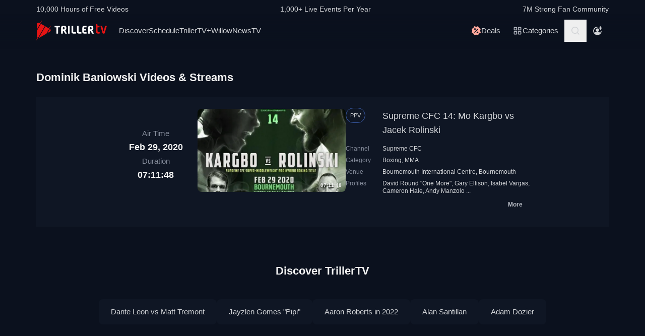

--- FILE ---
content_type: text/html; charset=utf-8
request_url: https://www.trillertv.com/vl/f/dominik-baniowski/
body_size: 28621
content:
<!DOCTYPE html>
<html lang="en">
<head>
<meta charset="UTF-8">
<title>▷ 8 hours of Dominik Baniowski Videos &amp; Streams - TrillerTV</title>
<meta http-equiv="X-UA-Compatible" content="IE=edge">
<meta name="viewport" content="width=device-width, initial-scale=1, minimum-scale=1, maximum-scale=3">
<script>window.mod_pagespeed_start = Number(new Date());</script><link rel="manifest" href="/manifest.json">
<link rel="icon" type="image/x-icon" href="/static/favicon.ico">
<link rel="icon" href="/static/img/logo/x32x32.png.pagespeed.ic.N_VK_HJODp.png" sizes="32x32"/>
<link rel="icon" href="/static/img/logo/x192x192.png.pagespeed.ic.Y4U0VrmO3D.png" sizes="192x192"/>
<link rel="apple-touch-icon-precomposed" href="/static/img/logo/x180x180.png.pagespeed.ic.2J3AhKGHZC.png"/>
<meta name="msapplication-TileImage" content="/static/img/logo/270x270.png"/>
<link rel="canonical" href="https://www.trillertv.com/vl/f/dominik-baniowski/"/>
<meta name="description" content="Live Streams &amp; Videos: Supreme CFC 14: Mo Kargbo vs Jacek Rolinski">
<meta name="apple-itunes-app" content="app-id=1066880147">
<meta name="google-play-app" content="app-id=com.flipps.fitetv">
<meta property="og:url" content="https://www.trillertv.com/vl/f/dominik-baniowski/"/>
<meta property="og:site_name" content="TrillerTV"/>
<meta property="og:type" content="website"/>
<meta property="og:title" content="▷ 8 hours of Dominik Baniowski Videos &amp; Streams - TrillerTV"/>
<meta property="og:description" content="Live Streams &amp; Videos: Supreme CFC 14: Mo Kargbo vs Jacek Rolinski"/>
<link href="/static/assets/stylesheets/A.app-c981401.css.pagespeed.cf.1V3L7335AV.css" rel="stylesheet">
<meta name="robots" content="noindex,follow">
<script type="text/javascript">var dataLayer=[];var ga_client_id;var gtmLoaded=false;var gaProxy=false;var product={'platform':'Web','ecomm_prodid':'2p5n4','ecomm_pagetype':'category','dummy':undefined};function load_gtm(){gtmLoaded=true;if(typeof product!=='undefined'){}(function(w,d,s,l,i){w[l]=w[l]||[];w[l].push({'gtm.start':new Date().getTime(),event:'gtm.js'});var f=d.getElementsByTagName(s)[0],j=d.createElement(s),dl=l!='dataLayer'?'&l='+l:'';j.async=true;j.src='/ga4-web-metrics/?id='+i+dl;f.parentNode.insertBefore(j,f);})(window,document,'script','dataLayer','GTM-TNPZZC5');}load_gtm();var eventMethod1=window.addEventListener?"addEventListener":"attachEvent";var eventer1=window[eventMethod1];var messageEvent1=eventMethod1==="attachEvent"?"onmessage":"message";eventer1(messageEvent1,function(e){if(e.origin!=="https://"+location.hostname)return;if(e.data.e==='gtm'){dataLayer.push(e.data.data);}});(function(){var inter=function interaction(e){dataLayer.push(product);message={'event':'first_interact'};dataLayer.push(message);events.forEach(removeListeners);}
function setListeners(value){document.addEventListener(value,inter);}function removeListeners(value){document.removeEventListener(value,inter);}var events=['click','scroll','mousemove','touchstart'];if(gaProxy==true){events.forEach(setListeners);}else{events.forEach(setListeners);}})();</script>
<script defer src="https://www.trillertv.com/static/assets/v/trl-app-0.3.0-4cbb6c8/chunk-vendors.js"></script>
<script defer src="https://www.trillertv.com/static/assets/v/trl-app-0.3.0-4cbb6c8/app.js"></script>
<script defer src="https://www.trillertv.com/static/assets/v/trl-app-0.3.0-4cbb6c8/video-list.js"></script>
<style>.hover-image:hover img.normal{display:none}.hover-image:hover img.active{display:inline-block}</style>
</head>
<body class="bg-fite text-mono-ps-100">
<noscript>
<iframe src="https://www.googletagmanager.com/ns.html?id=GTM-TNPZZC5" height="0" width="0" style="display:none;visibility:hidden"></iframe>
</noscript>
<svg xmlns="http://www.w3.org/2000/svg" style="display: none;">
<symbol id="TrillerTV_by_FITE" width="140" height="39" viewBox="0 0 140 39" fill="none" xmlns="http://www.w3.org/2000/svg">
<g clip-path="url(#clip0_6062_9982)">
<path d="M7.70935 6.28139L11.0457 0.522192C11.1092 0.412769 11.0715 0.272365 10.9617 0.209084L10.6522 0.0311076C10.5424 -0.032173 10.4016 0.00539987 10.3381 0.114823L7.41308 5.16475L6.00513 4.35463C3.9438 3.17075 1.37061 4.65323 1.37061 7.02032V17.2256L7.70935 6.28139Z" fill="#E61414"/>
<path d="M28.7007 10.417L28.3912 10.239C28.2814 10.1757 28.1405 10.2133 28.077 10.3227L25.1533 15.3707L18.1195 11.324L4.76685 34.3766C5.18414 34.3344 5.60474 34.2046 6.00616 33.9732L19.9785 25.9346L25.4496 16.4893L28.7853 10.7301C28.8488 10.6207 28.8111 10.4803 28.7013 10.417H28.7007Z" fill="#E61414"/>
<path d="M17.0565 10.7131L9.18218 6.18262L1.37001 19.67V31.3083C1.37001 32.4039 1.91825 33.3089 2.71183 33.8494L0.0308415 38.4782C-0.0326452 38.5876 0.00505005 38.728 0.114829 38.7913L0.424327 38.9692C0.534106 39.0325 0.674967 38.9949 0.738453 38.8855L3.44193 34.2179L17.0565 10.7131Z" fill="#E61414"/>
<path d="M27.1077 16.4959L26.9225 16.3892L22.1008 24.7132L27.1077 21.8326C29.169 20.6441 29.169 17.6798 27.1077 16.4959Z" fill="#E61414"/>
<path d="M139.641 10.2284H136.931C136.695 10.2284 136.542 10.3576 136.487 10.6029L133.809 21.1575C133.803 21.2815 133.715 21.3639 133.588 21.3639C133.437 21.3639 133.38 21.2861 133.34 21.1668L130.81 10.5976C130.759 10.3418 130.622 10.2278 130.366 10.2278H127.626C127.48 10.2278 127.369 10.2726 127.312 10.3537C127.258 10.4301 127.254 10.5415 127.301 10.6701L131.427 24.5694C131.651 25.3809 132.118 25.7263 132.986 25.7263H134.281C135.138 25.7263 135.495 25.4448 135.751 24.5668L139.969 10.6642C140.014 10.5402 140.009 10.4301 139.956 10.3537C139.899 10.2726 139.788 10.2278 139.642 10.2278L139.641 10.2284Z" fill="#E61414"/>
<path d="M125.78 22.7461C125.755 22.5266 125.641 22.3849 125.488 22.3849C125.312 22.3849 125.146 22.4093 124.951 22.4383C124.657 22.4818 124.291 22.5352 123.711 22.5352C122.627 22.5352 121.624 22.3124 121.624 20.6941V13.6099C121.624 13.3568 121.801 13.1795 122.055 13.1795H124.976C125.254 13.1795 125.388 13.045 125.388 12.7695V10.6384C125.388 10.3622 125.254 10.2284 124.976 10.2284H122.236C121.834 10.2284 121.581 10.1308 121.473 9.63118L121.202 7.56137C121.147 7.17839 121.028 6.95691 120.579 6.95691H118.562C118.302 6.95691 118.21 7.13752 118.21 7.30693V21.0546C118.21 24.0137 119.027 25.7269 123.199 25.7269C123.769 25.7269 124.633 25.6656 125.511 25.3736C125.948 25.1995 126.072 25.0209 126.021 24.6386L125.78 22.7461Z" fill="#E61414"/>
<path d="M46.2936 10.2264C46.5826 10.2264 46.738 10.3813 46.738 10.6694V12.7952C46.738 13.0833 46.5826 13.2382 46.2936 13.2382H43.4274C43.3388 13.2382 43.2277 13.3048 43.2277 13.4155V25.2846C43.2277 25.5727 43.0723 25.7276 42.7833 25.7276H40.3397C40.0507 25.7276 39.8953 25.5727 39.8953 25.2846V13.4155C39.8953 13.3048 39.8067 13.2382 39.7174 13.2382H36.807C36.518 13.2382 36.3625 13.0833 36.3625 12.7952V10.6694C36.3625 10.3813 36.518 10.2264 36.807 10.2264H46.2929H46.2936Z" fill="white"/>
<path d="M49.2929 14.4776C49.2929 11.7315 50.3146 10.0269 54.4023 10.0269C57.9125 10.0269 59.6677 11.2892 59.6677 15.0089C59.6677 17.7326 58.7346 18.5961 57.5574 19.4155C57.3795 19.5262 57.402 19.5704 57.4906 19.7477L60.7119 25.3942C60.823 25.5715 60.6676 25.7264 60.5565 25.7264H57.7796C57.4245 25.7264 57.2241 25.5715 57.113 25.3724L54.2693 20.567C54.2025 20.4339 54.0696 20.368 53.936 20.368H52.9804C52.7582 20.368 52.6471 20.4787 52.6471 20.7002V25.3948C52.6471 25.6163 52.536 25.727 52.3138 25.727H49.6255C49.4033 25.727 49.2922 25.6163 49.2922 25.3948V14.4783L49.2929 14.4776ZM54.2025 17.3562C55.8023 17.3562 56.3353 16.7142 56.3353 15.1862C56.3353 13.4368 55.6469 13.038 54.4023 13.038C53.1576 13.038 52.6471 13.4585 52.6471 14.7874V17.024C52.6471 17.2455 52.7582 17.3562 52.9804 17.3562H54.2025Z" fill="white"/>
<path d="M65.8884 10.2264C66.1774 10.2264 66.3328 10.3813 66.3328 10.6694V25.2846C66.3328 25.5727 66.1774 25.7276 65.8884 25.7276H63.3555C63.0665 25.7276 62.9111 25.5727 62.9111 25.2846V10.6694C62.9111 10.3813 63.0665 10.2264 63.3555 10.2264H65.8884Z" fill="white"/>
<path d="M72.7972 10.2264C73.0862 10.2264 73.2416 10.3813 73.2416 10.6694V21.0329C73.2416 22.3836 73.5974 22.694 74.9742 22.694H78.2841C78.5731 22.694 78.7286 22.849 78.7286 23.137V25.2846C78.7286 25.5727 78.5731 25.7276 78.2841 25.7276H74.463C70.9085 25.7276 69.8867 24.133 69.8867 21.4983V10.6701C69.8867 10.382 70.0421 10.2271 70.3311 10.2271H72.7972V10.2264Z" fill="white"/>
<path d="M83.6173 10.2264C83.9063 10.2264 84.0617 10.3813 84.0617 10.6694V21.0329C84.0617 22.3836 84.4168 22.694 85.7943 22.694H89.1042C89.3932 22.694 89.5486 22.849 89.5486 23.137V25.2846C89.5486 25.5727 89.3932 25.7276 89.1042 25.7276H85.2831C81.7285 25.7276 80.7068 24.133 80.7068 21.4983V10.6701C80.7068 10.382 80.8622 10.2271 81.1512 10.2271H83.6173V10.2264Z" fill="white"/>
<path d="M99.4129 10.2264C99.7019 10.2264 99.8573 10.3813 99.8573 10.6694V12.8177C99.8573 13.1057 99.7019 13.2606 99.4129 13.2606H96.7689C95.0806 13.2606 94.6587 13.4379 94.6587 14.8769V16.2058C94.6587 16.2941 94.7473 16.3831 94.8366 16.3831H98.1914C98.4804 16.3831 98.6358 16.538 98.6358 16.8261V18.9737C98.6358 19.2617 98.4804 19.4166 98.1914 19.4166H94.8366C94.7479 19.4166 94.6587 19.5274 94.6587 19.6157V21.0771C94.6587 22.5167 95.0806 22.6934 96.7689 22.6934H99.4129C99.7019 22.6934 99.8573 22.8483 99.8573 23.1364V25.2839C99.8573 25.572 99.7019 25.7269 99.4129 25.7269H96.3252C92.4598 25.7269 91.3044 24.3097 91.3044 21.3427V14.6113C91.3044 11.6443 92.4598 10.2271 95.6811 10.2271H99.4135L99.4129 10.2264Z" fill="white"/>
<path d="M102.834 14.4776C102.834 11.7315 103.856 10.0269 107.944 10.0269C111.454 10.0269 113.209 11.2892 113.209 15.0089C113.209 17.7326 112.276 18.5961 111.099 19.4155C110.921 19.5262 110.943 19.5704 111.032 19.7477L114.253 25.3942C114.364 25.5715 114.209 25.7264 114.098 25.7264H111.321C110.966 25.7264 110.765 25.5715 110.654 25.3724L107.811 20.567C107.744 20.4339 107.611 20.368 107.477 20.368H106.522C106.3 20.368 106.189 20.4787 106.189 20.7002V25.3948C106.189 25.6163 106.078 25.727 105.856 25.727H103.168C102.945 25.727 102.834 25.6163 102.834 25.3948V14.4783V14.4776ZM107.744 17.3562C109.344 17.3562 109.877 16.7142 109.877 15.1862C109.877 13.4368 109.188 13.038 107.944 13.038C106.699 13.038 106.188 13.4585 106.188 14.7874V17.024C106.188 17.2455 106.3 17.3562 106.522 17.3562H107.744Z" fill="white"/>
</g>
<defs>
<clipPath id="clip0_6062_9982">
<rect width="140" height="39" fill="white"/>
</clipPath>
</defs>
</symbol>
<svg id="arrow-right" viewBox="0 0 25 24" xmlns="http://www.w3.org/2000/svg">
<path d="M9.30008 17.6661C9.56672 17.9327 9.96668 17.9327 10.2333 17.6661L15.8994 12L10.2333 6.33389C9.96668 6.06725 9.56672 6.06725 9.30008 6.33389C9.03344 6.60053 9.03344 7.00049 9.30008 7.26713L14.0329 12L9.30008 16.7329C9.03344 16.9328 9.03344 17.3995 9.30008 17.6661Z" fill="currentColor"></path>
</svg>
<symbol id="nav-arrow" viewBox="0 0 20 32" xmlns="http://www.w3.org/2000/svg">
<g clip-path="url(#clip0_1970_577)">
<path d="M16.3334 31.3334C17.0001 32 18.0001 32 18.6667 31.3334C19.3334 30.6667 19.3334 29.6667 18.6667 29L5.50008 16L18.6667 3.00004C19.0001 2.66671 19.1667 2.33337 19.1667 1.83337C19.1667 1.33337 19.0001 1.00004 18.6667 0.666707C18.3334 0.333373 18.0001 0.166708 17.5001 0.166708C17.0001 0.166708 16.6667 0.333373 16.3334 0.666707L0.833416 16L16.3334 31.3334Z" fill="currentColor"></path>
</g>
<defs>
<clipPath id="clip0_1970_577">
<rect width="18.3333" height="31.6667" fill="currentColor" transform="translate(19.1667 31.8334) rotate(-180)"></rect>
</clipPath>
</defs>
</symbol>
<symbol id="down-arrow" viewBox="0 0 24 24" xmlns="http://www.w3.org/2000/svg">
<path d="M16.59 8.29492L12 12.8749L7.41 8.29492L6 9.70492L12 15.7049L18 9.70492L16.59 8.29492Z" fill="currentColor"></path>
</symbol>
<symbol viewBox="0 0 24 24" id="search-icon" xmlns="http://www.w3.org/2000/svg">
<g clip-path="url(#clip0_1042_23448)">
<path d="M21.65 20.15L17.55 16.05C18.65 14.65 19.35 12.75 19.35 10.75C19.35 6.15001 15.55 2.35001 10.85 2.35001C6.15001 2.35001 2.35001 6.15001 2.35001 10.85C2.35001 15.55 6.15001 19.35 10.85 19.35C12.85 19.35 14.65 18.65 16.15 17.55L20.25 21.65L21.65 20.15ZM4.35001 10.85C4.35001 7.25001 7.25001 4.35001 10.85 4.35001C14.45 4.35001 17.35 7.25001 17.35 10.85C17.35 14.45 14.45 17.35 10.85 17.35C7.25001 17.35 4.35001 14.45 4.35001 10.85Z" fill="currentColor"></path>
</g>
<defs>
<clipPath id="clip0_1042_23448">
<rect width="19.3" height="19.3" fill="currentColor" transform="translate(2.35001 2.35001)"></rect>
</clipPath>
</defs>
</symbol>
<symbol id="user-profile" viewBox="0 0 24 24" xmlns="http://www.w3.org/2000/svg">
<path d="M22 11.95C22 6.45001 17.5 1.95001 12 1.95001C6.5 1.95001 2 6.45001 2 11.95C2 15.45 3.8 18.55 6.6 20.35C6.9 20.65 7.2 20.85 7.6 20.95C8.9 21.65 10.4 22.05 12 22.05C13.6 22.05 15.1 21.65 16.4 20.95C16.8 20.85 17.1 20.65 17.4 20.35C20.2 18.45 22 15.45 22 11.95ZM4 11.95C4 7.55001 7.6 3.95001 12 3.95001C16.4 3.95001 20 7.55001 20 11.95C20 13.95 19.2 15.85 18 17.25V16.85C18 15.75 17.1 14.85 16 14.85H8C6.9 14.85 6 15.75 6 16.85V17.15C4.8 15.75 4 13.95 4 11.95Z" fill="currentColor"></path>
<path d="M12.1 13.95C14.3091 13.95 16.1 12.1592 16.1 9.95001C16.1 7.74087 14.3091 5.95001 12.1 5.95001C9.89087 5.95001 8.10001 7.74087 8.10001 9.95001C8.10001 12.1592 9.89087 13.95 12.1 13.95Z" fill="currentColor"></path>
</symbol>
<symbol id="user-anonymous" viewBox="0 0 24 24" xmlns="http://www.w3.org/2000/svg">
<g clip-path="url(#clip0_825_20585)">
<path d="M17.5 17.65V17.35C17.5 16.25 16.6 15.35 15.5 15.35H7.5C6.4 15.35 5.5 16.25 5.5 17.35V17.65C4.3 16.25 3.5 14.35 3.5 12.35C3.5 7.95 7.1 4.35 11.5 4.35V2.35C6 2.35 1.5 6.85 1.5 12.35C1.5 17.7942 6.0867 22.45 11.5 22.45C16.9894 22.45 21.5 17.9028 21.5 12.35H19.5C19.5 14.45 18.7 16.25 17.5 17.65Z" fill="currentColor"></path>
<path d="M11.5 14.45C13.7091 14.45 15.5 12.6591 15.5 10.45C15.5 8.24086 13.7091 6.45 11.5 6.45C9.29086 6.45 7.5 8.24086 7.5 10.45C7.5 12.6591 9.29086 14.45 11.5 14.45Z" fill="currentColor"></path>
<path d="M14.6 6.55L17.6 6.45V9.45H19.6V6.45H22.5V4.45H19.6L19.5 1.55H17.5L17.6 4.45L14.6 4.55V6.55Z" fill="currentColor"></path>
</g>
<defs>
<clipPath id="clip0_825_20585">
<rect width="21" height="20.9" fill="currentColor" transform="translate(1.5 1.55)"></rect>
</clipPath>
</defs>
</symbol>
<symbol viewBox="0 0 69 36" id="triller-logo" xmlns="http://www.w3.org/2000/svg">
<g clip-path="url(#clip0_1322_24756)">
<path d="M28.728 30.0209C29.7993 28.1553 30.8688 26.2947 31.9367 24.4391C32.2621 24.5397 32.5675 24.6654 32.8828 24.7308C33.2267 24.8071 33.577 24.8509 33.929 24.8616C35.0053 24.8766 36.0765 24.8666 37.1527 24.8666C37.4981 24.8666 37.5832 24.7811 37.5832 24.4291V22.8551C37.5832 22.5635 37.4881 22.4679 37.1978 22.4679C36.3668 22.4679 35.5409 22.4729 34.7099 22.4629C34.451 22.4529 34.1933 22.4226 33.939 22.3724C33.8272 22.346 33.7228 22.2944 33.6337 22.2215C33.4184 22.0505 33.3984 21.8997 33.5336 21.6633C36.2701 16.9029 39.0065 12.1408 41.743 7.37699C42.0384 6.86407 42.3337 6.35115 42.6391 5.81812C43.954 6.65457 45.1185 7.70873 46.083 8.93587C47.0541 10.1629 47.785 11.5206 48.3406 13.0593C49.1415 11.6664 49.9074 10.3439 50.6833 8.99621C50.8135 9.07164 50.9336 9.13199 51.0738 9.21244C49.9325 11.1988 48.7961 13.17 47.6598 15.1563C47.5147 15.0809 47.3845 15.0105 47.2193 14.925C45.8027 17.384 44.3911 19.8379 42.9694 22.312C42.624 22.1159 42.599 21.784 42.554 21.4723C42.549 21.3952 42.549 21.318 42.554 21.2409V13.2404C42.554 12.8029 42.4639 12.7073 42.0334 12.7073H40.3314C40.021 12.7073 39.8959 12.8331 39.8959 13.1398C39.8959 16.0363 39.8809 18.9378 39.9059 21.8343C39.9109 22.659 40.0861 23.4686 40.7419 24.057C40.9922 24.2833 41.3025 24.4492 41.6129 24.6554C41.5878 24.7006 41.5528 24.7811 41.5078 24.8565C40.3264 26.9183 39.13 28.975 37.9637 31.0468C37.7735 31.3837 37.5131 31.4541 37.2028 31.4742C36.3318 31.5295 35.4608 31.6351 34.5898 31.605C32.5924 31.5335 30.6353 31.0201 28.8582 30.1014C28.8181 30.0964 28.7831 30.0612 28.728 30.0209Z" fill="currentColor"></path>
<path d="M23.4121 21.1906V24.243C23.4079 24.3353 23.4113 24.4278 23.4221 24.5196C23.4571 24.7761 23.5623 24.8666 23.8176 24.8716H25.7047C26.0251 24.8716 26.1152 24.7811 26.1152 24.4593C26.1152 21.8695 26.1102 19.2798 26.1202 16.69C26.1234 16.4998 26.1733 16.3132 26.2654 16.1469C28.1275 12.8934 29.9913 9.64323 31.8568 6.39641C32.007 6.13492 32.2473 6.18017 32.4575 6.13994C33.4036 5.974 34.3647 5.94886 35.3208 6.00417C37.2456 6.11094 39.1274 6.61778 40.8472 7.49265C40.8958 7.52163 40.9426 7.55354 40.9873 7.58819L33.3385 20.894V13.2504C33.3385 12.7979 33.2484 12.7073 32.8029 12.7073H31.121C30.8006 12.7073 30.6805 12.828 30.6805 13.1599C30.6805 16.0564 30.6705 18.9579 30.6905 21.8544C30.6955 22.6339 30.8707 23.3831 31.4263 23.9866C31.4664 24.0318 31.4413 24.1877 31.3963 24.2631C30.8256 25.2689 30.25 26.2645 29.6743 27.2652C29.1938 28.1 28.7182 28.9347 28.2276 29.7896C28.3678 29.8852 28.498 29.9706 28.6481 30.0712C27.5118 32.0424 26.3855 34.0086 25.2392 36C25.104 35.9246 24.9839 35.8592 24.8437 35.7837C25.2142 35.1351 25.5746 34.5115 25.935 33.8829C26.2854 33.2694 26.6358 32.6509 26.9962 32.0424C27.0963 31.8765 27.0863 31.786 26.9161 31.6754C24.3682 29.9857 22.5711 27.6977 21.4849 24.8364C21.4521 24.7642 21.4381 24.6847 21.4443 24.6056C21.4504 24.5264 21.4764 24.4501 21.5199 24.3838C22.1156 23.363 22.7063 22.3321 23.297 21.3063C23.322 21.261 23.352 21.2158 23.3771 21.1705C23.3821 21.1806 23.3971 21.1856 23.4121 21.1906Z" fill="currentColor"></path>
<path d="M60.1843 20.0492C60.1843 18.5758 60.1643 17.1024 60.1943 15.634C60.2143 14.759 60.4396 13.9394 61.1654 13.356C61.6109 12.999 62.1315 12.823 62.6821 12.7325C63.7584 12.5515 64.8346 12.5464 65.8959 12.813C67.0722 13.1147 67.778 13.879 68.0283 15.0708C68.2143 15.9621 68.2228 16.8816 68.0533 17.7762C67.8932 18.6562 67.3926 19.32 66.6667 19.8178C66.3864 20.0089 66.3914 20.024 66.5566 20.3157C67.3375 21.6935 68.1184 23.0731 68.8993 24.4542C69.0745 24.766 69.0345 24.8364 68.669 24.8364C68.0633 24.8364 67.4577 24.8264 66.852 24.8415C66.5316 24.8465 66.3263 24.7258 66.1612 24.4492C65.4954 23.2876 64.8046 22.1411 64.1388 20.9795C63.9987 20.7381 63.8335 20.6124 63.5532 20.6375C63.408 20.6526 63.2628 20.6375 63.1177 20.6425C62.8173 20.6476 62.7372 20.7331 62.7372 21.0297V24.4744C62.7372 24.7912 62.6922 24.8364 62.3818 24.8415H60.5197C60.2443 24.8415 60.1943 24.7962 60.1943 24.5196C60.1843 23.0211 60.1843 21.5326 60.1843 20.0492ZM62.7022 17.027H62.7222V18.0226C62.7222 18.2288 62.8273 18.3445 63.0326 18.3445C63.5231 18.3344 64.0137 18.3394 64.4992 18.2942C65.0799 18.2389 65.4704 17.8869 65.5605 17.3086C65.6246 16.9011 65.6364 16.487 65.5955 16.0765C65.5204 15.4027 65.2301 15.0608 64.6444 14.9702C64.289 14.9149 63.9136 14.935 63.5582 14.9753C63.0926 15.0356 62.8223 15.3424 62.7723 15.81C62.7322 16.2123 62.7272 16.6196 62.7022 17.027Z" fill="currentColor"></path>
<path d="M19.3372 24.4593C18.5663 23.0915 17.7938 21.7254 17.0196 20.3609C16.8243 20.019 16.8243 20.0139 17.1497 19.7826C17.8155 19.3099 18.281 18.7065 18.4612 17.8969C18.6546 17.0154 18.6683 16.1036 18.5013 15.2166C18.281 13.9645 17.5802 13.1197 16.3288 12.8079C15.209 12.5298 14.0401 12.5178 12.9148 12.7727C11.4181 13.1046 10.6606 14.0433 10.6422 15.5887C10.6222 17.0571 10.6372 18.5204 10.6372 19.9838H10.6272V24.4693C10.6272 24.7962 10.6572 24.8314 10.9776 24.8314H12.7747C13.1201 24.8314 13.1751 24.7761 13.1751 24.4291V21.3516C13.1751 20.6526 13.075 20.6325 13.906 20.6224C14.2364 20.6224 14.4366 20.733 14.6018 21.0247C15.2525 22.1763 15.9383 23.3077 16.5991 24.4542C16.7593 24.7308 16.9645 24.8414 17.2749 24.8364C17.8906 24.8213 18.5013 24.8314 19.117 24.8314C19.4674 24.8314 19.5074 24.766 19.3372 24.4593ZM15.9934 17.3488C15.8732 17.9019 15.5078 18.2237 14.9622 18.2841C14.4616 18.3444 13.956 18.3344 13.4504 18.3394C13.2752 18.3394 13.1701 18.2439 13.1751 18.0477C13.1801 17.6957 13.1751 17.3387 13.1751 16.9867H13.1551C13.1801 16.5643 13.1751 16.1369 13.2252 15.7195C13.2803 15.3172 13.5406 15.0658 13.941 14.9753C14.3731 14.8703 14.8248 14.879 15.2525 15.0004C15.623 15.106 15.8532 15.3675 15.9583 15.7295C16.1051 16.2578 16.1171 16.8146 15.9934 17.3488Z" fill="currentColor"></path>
<path d="M43.5351 22.4327C44.9217 20.019 46.2782 17.6606 47.6348 15.2971C50.2979 21.9751 46.6737 31.8765 37.0576 33.7321C37.0877 33.6667 37.1077 33.6164 37.1327 33.5661C38.7796 30.6998 40.4265 27.8318 42.0734 24.9622C42.1585 24.8113 42.2386 24.761 42.4188 24.8012C42.6513 24.8465 42.8879 24.8667 43.1246 24.8616C44.2009 24.8666 45.2721 24.8666 46.3483 24.8666C46.7037 24.8666 46.7838 24.7862 46.7838 24.4341V22.8401C46.7838 22.5635 46.6887 22.468 46.4084 22.468H43.9005C43.8004 22.468 43.6953 22.4478 43.5351 22.4327Z" fill="currentColor"></path>
<path d="M26.11 15.2871V13.1147C26.11 12.823 26.0048 12.7124 25.7045 12.7124C25.0838 12.7074 24.4631 12.7074 23.8373 12.7124C23.552 12.7124 23.4319 12.823 23.4068 13.1097C23.4018 13.1951 23.4018 13.2806 23.4018 13.3661C23.4018 15.4882 23.4068 17.6053 23.3968 19.7273C23.3947 19.9021 23.3481 20.0735 23.2617 20.2252C22.9013 20.8789 22.5208 21.5226 22.1504 22.1713C22.1254 22.2165 22.0953 22.2618 22.0303 22.3623C21.8901 21.8796 21.7499 21.4572 21.6398 21.0197C21.429 20.1777 21.2999 19.3171 21.2544 18.4501C21.0641 14.4724 22.3006 11.0027 24.9837 8.08604C27.011 5.8835 29.5239 4.50566 32.4573 3.91731C32.5461 3.90387 32.6305 3.86953 32.7035 3.8171C32.7766 3.76466 32.8363 3.69562 32.8778 3.61559C33.5235 2.46906 34.1843 1.33259 34.84 0.191088C34.8751 0.130744 34.9101 0.0754295 34.9602 0C35.0853 0.0754295 35.2004 0.145829 35.3356 0.231316C34.1943 2.21763 33.068 4.1788 31.9467 6.13493C31.9217 6.1378 31.8965 6.1378 31.8716 6.13493C31.4811 5.94385 31.4811 5.94385 31.2559 6.33608L26.2551 15.0406C26.2251 15.101 26.185 15.1664 26.11 15.2871Z" fill="currentColor"></path>
<path d="M50.9736 18.787C50.9736 17.7863 50.9486 16.7806 50.9836 15.7799C51.0002 15.3195 51.0828 14.8639 51.2289 14.4272C51.5593 13.4416 52.3352 12.984 53.3113 12.8482C53.7897 12.7887 54.271 12.7568 54.753 12.7526C55.5439 12.7375 56.3348 12.7476 57.1257 12.7476C57.4411 12.7476 57.5562 12.8482 57.5612 13.1549C57.5712 13.6729 57.5712 14.1858 57.5612 14.7037C57.5562 14.9904 57.4561 15.0658 57.1758 15.0708C56.495 15.0708 55.8092 15.0658 55.1284 15.0759C54.8681 15.0809 54.6078 15.096 54.3475 15.1262C53.8069 15.1915 53.5466 15.5033 53.5216 16.1118C53.5066 16.5141 53.5216 16.9113 53.5166 17.3136C53.5116 17.5047 53.6017 17.5701 53.7869 17.565C54.5628 17.56 55.3387 17.56 56.1146 17.565C56.525 17.565 56.6051 17.6455 56.6051 18.0679V19.5262C56.6051 19.8028 56.52 19.8883 56.2497 19.8883H53.877C53.5666 19.8883 53.5166 19.9386 53.5216 20.2554C53.5316 20.7482 53.5216 21.241 53.5716 21.7287C53.6167 22.1864 53.872 22.4126 54.3175 22.4629C54.5678 22.4931 54.8231 22.5082 55.0734 22.5132C55.7642 22.5182 56.4549 22.5132 57.1457 22.5132C57.4511 22.5132 57.5562 22.5937 57.5662 22.9004C57.5812 23.4184 57.5812 23.9313 57.5662 24.4492C57.5562 24.7459 57.4461 24.8314 57.1407 24.8314C56.2597 24.8314 55.3737 24.8616 54.4927 24.8214C53.9274 24.7974 53.3666 24.7097 52.8208 24.5599C51.6544 24.233 51.1188 23.4184 51.0387 22.2718C50.9586 21.1153 50.9786 19.9486 50.9536 18.787H50.9736Z" fill="currentColor"></path>
<path d="M2.71813 19.8782V15.3926C2.71813 15.0809 2.70812 15.0708 2.39276 15.0708H0.390451C0.0750874 15.0708 0 14.9903 0 14.6735V13.1247C0 12.8683 0.0800929 12.7777 0.335387 12.7526C0.39045 12.7476 0.440507 12.7526 0.495571 12.7526H7.46861C7.91412 12.7526 7.97919 12.8129 7.97919 13.2555V14.7138C7.97919 14.9803 7.88909 15.0708 7.61878 15.0758C6.95301 15.0809 6.28224 15.0758 5.61647 15.0758C5.28609 15.0758 5.26106 15.101 5.26106 15.4329V24.3788C5.26106 24.771 5.19599 24.8364 4.81054 24.8364H3.17866C2.81324 24.8364 2.72314 24.7459 2.72314 24.3687C2.71813 22.8702 2.71646 21.3734 2.71813 19.8782Z" fill="currentColor"></path>
</g>
<defs>
<clipPath id="clip0_1322_24756">
<rect width="69" height="36" fill="white"></rect>
</clipPath>
</defs>
</symbol>
<symbol viewBox="0 0 17 17" id="icon-on-air" xmlns="http://www.w3.org/2000/svg">
<g clip-path="url(#clip0_3066_30146)">
<path d="M8.87053 3.1657C11.8036 3.1657 14.2033 5.56546 14.2033 8.4985C14.2033 11.4315 11.8036 13.8313 8.87053 13.8313C5.93749 13.8313 3.53773 11.4315 3.53773 8.4985C3.53773 5.56546 5.93749 3.1657 8.87053 3.1657ZM8.87053 1.8325C5.20423 1.8325 2.20453 4.8322 2.20453 8.4985C2.20453 12.1648 5.20423 15.1645 8.87053 15.1645C12.5368 15.1645 15.5365 12.1648 15.5365 8.4985C15.5365 4.8322 12.5368 1.8325 8.87053 1.8325Z" fill="currentColor"></path>
<path d="M8.87054 11.8315C10.7113 11.8315 12.2035 10.3393 12.2035 8.4985C12.2035 6.65773 10.7113 5.1655 8.87054 5.1655C7.02977 5.1655 5.53754 6.65773 5.53754 8.4985C5.53754 10.3393 7.02977 11.8315 8.87054 11.8315Z" fill="currentColor"></path>
</g>
<defs>
<clipPath id="clip0_3066_30146">
<rect width="13.332" height="13.332" fill="white" transform="translate(2.20453 1.8325)"></rect>
</clipPath>
</defs>
</symbol>
<symbol viewBox="0 0 24 24" id="icon-categories" xmlns="http://www.w3.org/2000/svg">
<g clip-path="url(#clip0_1915_26891)">
<path d="M22 6H2V8H22V6Z" fill="currentColor"></path>
<path d="M17 16H6V18H17V16Z" fill="currentColor"></path>
<path d="M20 11H4V13H20V11Z" fill="currentColor"></path>
</g>
<defs>
<clipPath id="clip0_1915_26891">
<rect width="20" height="12" fill="white" transform="translate(2 6)"></rect>
</clipPath>
</defs>
</symbol>
<symbol viewBox="0 0 24 24" id="icon-notify-me" xmlns="http://www.w3.org/2000/svg">
<g clip-path="url(#clip0_1346_1498)">
<path d="M20 4H4C2.9 4 2 4.9 2 6V18C2 19.1 2.9 20 4 20H20C21.1 20 22 19.1 22 18V6C22 4.9 21.1 4 20 4ZM20 18H4V8L12 14L20 8V18ZM12 12L4 6H20L12 12Z" fill="currentColor"></path>
</g>
<defs>
<clipPath id="clip0_1346_1498">
<rect width="20" height="16" fill="white" transform="translate(2 4)"></rect>
</clipPath>
</defs>
</symbol>
<symbol viewBox="0 0 24 24" id="icon-plus" xmlns="http://www.w3.org/2000/svg">
<path d="M12 3C11.4 3 11 3.4 11 4V11L4 11C3.4 11 3 11.4 3 12C3 12.6 3.4 13 4 13L11 13L11 20C11 20.6 11.4 21 12 21C12.6 21 13 20.6 13 20L13 13L20 13C20.6 13 21 12.6 21 12C21 11.4 20.6 11 20 11L13 11L13 4C13 3.4 12.6 3 12 3Z" fill="currentColor"></path>
</symbol>
<symbol viewBox="0 0 24 24" id="icon-check" xmlns="http://www.w3.org/2000/svg">
<path d="M20 6.5L9 17.5L4 12.5" stroke="currentColor" stroke-width="2" stroke-linecap="round" stroke-linejoin="round"></path>
</symbol>
<symbol id="icon-fb" width="48" height="48" viewBox="0 0 48 48" fill="none">
<path d="M32.1917 26.2507L33.1693 19.7356H27.0567V15.5077C27.0567 13.7253 27.9106 11.9878 30.6482 11.9878H33.4271V6.44089C33.4271 6.44089 30.9053 6.00073 28.4943 6.00073C23.4604 6.00073 20.17 9.1212 20.17 14.7701V19.7356H14.5745V26.2507H20.17V42.0007H27.0567V26.2507H32.1917Z" fill="currentColor"></path>
</symbol>
<symbol id="icon-x" width="48" height="48" viewBox="0 0 48 48" fill="none">
<path d="M40.75 6H37.65L26.27 19.24L17.15 6H6.67004L20.43 26.02L6.67004 42H9.77004L21.79 28.02L31.39 42H41.87L27.61 21.24L40.73 6H40.75ZM32.87 39.76L23.37 26.18L21.97 24.18L10.89 8.34H15.67L24.61 21.14L26.01 23.14L37.65 39.78H32.87V39.76Z" fill="currentColor"></path>
</symbol>
<symbol id="icon-ig" width="48" height="48" viewBox="0 0 48 48" fill="none">
<path d="M24.0091 15.4673C19.1823 15.4673 15.289 19.2748 15.289 23.9951C15.289 28.7154 19.1823 32.5228 24.0091 32.5228C28.8359 32.5228 32.7292 28.7154 32.7292 23.9951C32.7292 19.2748 28.8359 15.4673 24.0091 15.4673ZM24.0091 29.5392C20.8899 29.5392 18.3399 27.0529 18.3399 23.9951C18.3399 20.9373 20.8823 18.4509 24.0091 18.4509C27.1359 18.4509 29.6783 20.9373 29.6783 23.9951C29.6783 27.0529 27.1283 29.5392 24.0091 29.5392ZM35.1199 15.1185C35.1199 16.2244 34.2091 17.1076 33.0859 17.1076C31.9551 17.1076 31.052 16.2169 31.052 15.1185C31.052 14.0201 31.9627 13.1294 33.0859 13.1294C34.2091 13.1294 35.1199 14.0201 35.1199 15.1185ZM40.8953 17.1373C40.7663 14.4728 40.144 12.1126 38.148 10.1681C36.1596 8.22358 33.7462 7.61499 31.0216 7.4814C28.2136 7.32554 19.7971 7.32554 16.989 7.4814C14.2721 7.60757 11.8587 8.21616 9.8627 10.1607C7.86672 12.1052 7.25199 14.4654 7.11538 17.1298C6.95601 19.8759 6.95601 28.1068 7.11538 30.8529C7.2444 33.5173 7.86672 35.8775 9.8627 37.822C11.8587 39.7665 14.2645 40.3751 16.989 40.5087C19.7971 40.6646 28.2136 40.6646 31.0216 40.5087C33.7462 40.3826 36.1596 39.774 38.148 37.822C40.1364 35.8775 40.7587 33.5173 40.8953 30.8529C41.0547 28.1068 41.0547 19.8833 40.8953 17.1373ZM37.2676 33.7994C36.6757 35.254 35.5297 36.3747 34.0346 36.9611C31.7957 37.8294 26.4832 37.629 24.0091 37.629C21.535 37.629 16.2149 37.822 13.9837 36.9611C12.4962 36.3822 11.3502 35.2615 10.7506 33.7994C9.8627 31.6099 10.0676 26.4146 10.0676 23.9951C10.0676 21.5755 9.87029 16.3728 10.7506 14.1908C11.3426 12.7361 12.4886 11.6154 13.9837 11.0291C16.2225 10.1607 21.535 10.3611 24.0091 10.3611C26.4832 10.3611 31.8033 10.1681 34.0346 11.0291C35.5221 11.608 36.6681 12.7287 37.2676 14.1908C38.1556 16.3802 37.9507 21.5755 37.9507 23.9951C37.9507 26.4146 38.1556 31.6173 37.2676 33.7994Z" fill="currentColor"></path>
</symbol>
<symbol id="icon-special" width="24" height="24" viewBox="0 0 24 24" fill="none" xmlns="http://www.w3.org/2000/svg">
<g clip-path="url(#clip0_7018_20132)">
<path d="M7.70498 16.295C7.31498 15.905 7.31498 15.275 7.70498 14.885L14.905 7.685C15.295 7.295 15.925 7.295 16.315 7.685C16.705 8.075 16.705 8.705 16.315 9.095L9.11498 16.295C8.72498 16.685 8.09498 16.685 7.70498 16.295Z" fill="currentColor"></path>
<path d="M10.005 10.005C11.1096 10.005 12.005 9.10957 12.005 8.005C12.005 6.90043 11.1096 6.005 10.005 6.005C8.90044 6.005 8.005 6.90043 8.005 8.005C8.005 9.10957 8.90044 10.005 10.005 10.005Z" fill="currentColor"></path>
<path d="M14.005 18.005C15.1096 18.005 16.005 17.1096 16.005 16.005C16.005 14.9004 15.1096 14.005 14.005 14.005C12.9004 14.005 12.005 14.9004 12.005 16.005C12.005 17.1096 12.9004 18.005 14.005 18.005Z" fill="currentColor"></path>
<path d="M15.445 3.685L16.995 6.305L17.255 6.745L17.695 7.005L20.315 8.555L19.555 11.505L19.425 12.005L19.555 12.505L20.315 15.455L17.695 17.005L17.255 17.265L16.995 17.705L15.445 20.325L12.495 19.565L11.995 19.435L11.495 19.565L8.545 20.325L6.995 17.705L6.735 17.265L6.295 17.005L3.675 15.455L4.435 12.505L4.565 12.005L4.435 11.505L3.675 8.555L6.295 7.005L6.735 6.745L6.995 6.305L8.545 3.685L11.495 4.445L11.995 4.575L12.495 4.445L15.445 3.685ZM16.405 1.375L12.005 2.505L7.595 1.375L5.275 5.285L1.375 7.595L2.505 11.995L1.375 16.405L5.285 18.725L7.605 22.635L12.005 21.505L16.405 22.635L18.725 18.725L22.635 16.405L21.505 12.005L22.635 7.605L18.725 5.285L16.405 1.375Z" fill="currentColor"></path>
</g>
<defs>
<clipPath id="clip0_7018_20132">
<rect width="21.25" height="21.25" fill="white" transform="translate(1.375 1.375)"></rect>
</clipPath>
</defs>
</symbol>
<symbol id="icon-yt" width="48" height="48" viewBox="0 0 48 48" fill="none">
<path d="M11.9978 9.76587C7.5796 9.76587 3.9978 13.3479 3.9978 17.7659V29.7659C3.9978 34.1839 7.5796 37.7659 11.9978 37.7659H35.9978C40.416 37.7659 43.9978 34.1839 43.9978 29.7659V17.7659C43.9978 13.3479 40.416 9.76587 35.9978 9.76587H11.9978ZM21.4264 17.7659C21.675 17.7659 21.8924 17.8359 22.096 17.9539C22.2118 18.0199 29.3376 22.4179 29.596 22.6879C29.8554 22.9599 29.9978 23.3499 29.9978 23.7659C29.9978 24.0299 29.9326 24.2539 29.8192 24.4699C29.7268 24.6439 29.6108 24.8139 29.462 24.9379C29.2188 25.1399 22.051 29.6079 21.8728 29.6719C21.7272 29.7239 21.5888 29.7659 21.4264 29.7659C21.0694 29.7659 20.7392 29.6179 20.4888 29.3899C20.1858 29.1159 19.9978 28.7199 19.9978 28.2659C19.9978 27.8559 19.9978 19.6739 19.9978 19.2659C19.9978 18.4379 20.6374 17.7659 21.4264 17.7659Z" fill="currentColor"></path>
</symbol>
<symbol id="icon-triller" width="48" height="48" viewBox="0 0 48 48" fill="none">
<path d="M19.9199 6.88889C10.7999 8.11111 3.11994 18.1333 6.95994 29.3778L18.4799 9.33333L18.9599 9.57778L23.0399 2.24444L22.5599 2L19.9199 6.88889Z" fill="currentColor"></path>
<path d="M18.96 9.57781C22.8 9.08892 26.4 9.33336 29.76 11.2889L14.4 38.4223L14.88 38.6667L10.8 46L10.32 45.7556L13.2 40.8667C10.08 38.9111 7.67999 36.2223 6.23999 32.0667L18.96 9.57781Z" fill="currentColor"></path>
<path d="M31.6799 9.08887L14.8799 38.6666C18.9599 40.6222 22.5599 40.8666 25.9199 40.3778L37.1999 20.3333L37.6799 20.5778L41.7599 13.2444L41.2799 13L38.3999 17.8889C37.1999 13.9778 34.7999 11.2889 31.6799 9.08887Z" fill="currentColor"></path>
<path d="M24.96 43.0666L37.68 20.3333C41.52 31.3333 34.56 41.6 24.96 43.0666Z" fill="currentColor"></path>
</symbol>
<symbol id="icon-li" width="48" height="48" viewBox="0 0 48 48" fill="none">
<path d="M26.4045 42.9962H17.9065V17.1549H26.3676V20.6804C26.3927 20.6889 26.4173 20.6974 26.4424 20.7054C26.4876 20.6428 26.5355 20.5821 26.5775 20.5176C27.2641 19.4478 28.0745 18.5042 29.1399 17.8166C30.4069 16.9992 31.804 16.6598 33.2801 16.6184C35.2283 16.5638 37.0776 16.9375 38.7457 18.0308C40.4741 19.1636 41.5646 20.8037 42.2303 22.7705C42.8033 24.4638 42.9959 26.2188 42.9977 28.0001C43.0027 32.9182 42.9995 37.8363 42.9991 42.7543C42.9991 42.8306 42.9922 42.9068 42.9881 42.9958H34.5572V42.6917C34.5572 38.1111 34.5594 33.53 34.5553 28.9494C34.5544 27.9121 34.4887 26.8796 34.1921 25.8795C33.8363 24.6803 33.1842 23.7456 31.9496 23.4063C30.2413 22.9371 28.3838 23.3856 27.2185 25.2295C26.6514 26.1265 26.4013 27.1007 26.4027 28.1653C26.4091 33.0048 26.4054 37.8447 26.4054 42.6842V42.9962H26.4045Z" fill="currentColor"></path>
<path d="M13.9237 43H5.58032V17.1559H13.9237V43Z" fill="currentColor"></path>
<path d="M9.66206 13.7556C8.17051 13.7363 6.97098 13.3268 6.03654 12.2609C4.24477 10.2179 4.66682 6.15634 8.16823 5.21414C9.64472 4.81693 11.0884 4.94165 12.3924 5.83632C13.4062 6.53143 13.9487 7.5494 14.1212 8.78057C14.4456 11.0914 13.0398 13.293 10.4359 13.6831C10.1357 13.7278 9.83134 13.7405 9.66206 13.7556Z" fill="currentColor"></path>
</symbol>
<symbol id="icon-pin" width="24" height="24" viewBox="0 0 24 24" fill="none">
<g clip-path="url(#clip0_6323_7345)">
<path d="M17.235 4.84C15.995 3.65 14.285 3 12.405 3C9.54505 3 7.78505 4.17 6.81505 5.16C5.61505 6.37 4.92505 7.98 4.92505 9.58C4.92505 11.58 5.76505 13.12 7.16505 13.69C7.25505 13.73 7.35505 13.75 7.44505 13.75C7.74505 13.75 7.97505 13.56 8.05505 13.25C8.10505 13.07 8.21505 12.63 8.25505 12.44C8.35505 12.06 8.27505 11.88 8.05505 11.62C7.64505 11.14 7.46505 10.57 7.46505 9.83C7.46505 7.63 9.09505 5.3 12.125 5.3C14.525 5.3 16.025 6.67 16.025 8.87C16.025 10.26 15.725 11.54 15.185 12.49C14.805 13.15 14.145 13.93 13.125 13.93C12.685 13.93 12.285 13.75 12.035 13.43C11.795 13.13 11.725 12.75 11.815 12.34C11.925 11.89 12.065 11.41 12.205 10.96C12.465 10.12 12.705 9.34 12.705 8.71C12.705 7.63 12.045 6.91 11.055 6.91C9.80505 6.91 8.82505 8.18 8.82505 9.81C8.82505 10.61 9.03505 11.2 9.13505 11.43C8.97505 12.1 8.03505 16.07 7.86505 16.82C7.76505 17.26 7.14505 20.71 8.16505 20.99C9.31505 21.3 10.345 17.93 10.455 17.55C10.535 17.24 10.835 16.07 11.015 15.35C11.575 15.89 12.465 16.25 13.335 16.25C14.975 16.25 16.455 15.51 17.495 14.17C18.505 12.87 19.055 11.05 19.055 9.06C19.055 7.5 18.385 5.97 17.225 4.85L17.235 4.84Z" fill="currentColor"></path>
</g>
<defs>
<clipPath id="clip0_6323_7345">
<rect width="14.15" height="18" fill="white" transform="translate(4.92505 3)"></rect>
</clipPath>
</defs>
</symbol>
<svg id="icon-cat" width="24" height="24" viewBox="0 0 24 24" fill="none" xmlns="http://www.w3.org/2000/svg">
<g clip-path="url(#clip0_9265_2006)">
<path d="M9 5V9H5V5H9ZM9 3H5C3.9 3 3 3.9 3 5V9C3 10.1 3.9 11 5 11H11V5C11 3.9 10.1 3 9 3Z" fill="currentColor"></path>
<path d="M9 15V19H5V15H9ZM11 13H5C3.9 13 3 13.9 3 15V19C3 20.1 3.9 21 5 21H9C10.1 21 11 20.1 11 19V13Z" fill="currentColor"></path>
<path d="M19 5V9H15V5H19ZM19 3H15C13.9 3 13 3.9 13 5V11H19C20.1 11 21 10.1 21 9V5C21 3.9 20.1 3 19 3Z" fill="currentColor"></path>
<path d="M19 15V19H15V15H19ZM19 13H13V19C13 20.1 13.9 21 15 21H19C20.1 21 21 20.1 21 19V15C21 13.9 20.1 13 19 13Z" fill="currentColor"></path>
</g>
<defs>
<clipPath id="clip0_9265_2006">
<rect width="18" height="18" fill="white" transform="translate(3 3)"></rect>
</clipPath>
</defs>
</svg>
<symbol id="icon-black-friday" width="24" height="24" viewBox="0 0 24 24" fill="none">
<path d="M7.70461 16.295C7.31461 15.905 7.31461 15.275 7.70461 14.885L14.9046 7.68496C15.2946 7.29496 15.9246 7.29496 16.3146 7.68496C16.7046 8.07496 16.7046 8.70496 16.3146 9.09496L9.11461 16.295C8.72461 16.685 8.09461 16.685 7.70461 16.295Z" fill="currentColor"></path>
<path d="M10.0059 10.005C11.1104 10.005 12.0059 9.10957 12.0059 8.005C12.0059 6.90044 11.1104 6.005 10.0059 6.005C8.90129 6.005 8.00586 6.90044 8.00586 8.005C8.00586 9.10957 8.90129 10.005 10.0059 10.005Z" fill="currentColor"></path>
<path d="M14.0059 18.005C15.1104 18.005 16.0059 17.1096 16.0059 16.005C16.0059 14.9004 15.1104 14.005 14.0059 14.005C12.9013 14.005 12.0059 14.9004 12.0059 16.005C12.0059 17.1096 12.9013 18.005 14.0059 18.005Z" fill="currentColor"></path>
</symbol>
<symbol id="icon-mw" width="20" height="20" viewBox="0 0 20 20" fill="none" xmlns="http://www.w3.org/2000/svg">
<g clip-path="url(#clip0_8946_1400)">
<path d="M13.76 12.5L20 10L13.76 7.5L15.66 4.34L12.5 6.24L10 0L7.5 6.24L4.34 4.34L6.24 7.5L0 10L6.24 12.5L4.34 15.66L7.5 13.76L10 20L12.5 13.76L15.66 15.66L13.76 12.5Z" fill="currentColor"></path>
</g>
<defs>
<clipPath id="clip0_8946_1400">
<rect width="20" height="20" fill="white"></rect>
</clipPath>
</defs>
</symbol>
</svg>
<header class="relative md:fixed w-full z-50 ">
<div class="flex flex-row text-center px-4 xl:px-18 bg-mono-black text-sm font-sans pt-2 hidden" id="js-value-prop">
<div class="hidden md:block">10,000 Hours of Free Videos</div>
<div class="grow">1,000+ Live Events Per Year</div>
<div class="hidden md:block">7M Strong Fan Community</div>
</div>
<div class="page-header flex flex-row flex-wrap xl:flex-nowrap justify-between items-center pt-1.5 md:pt-3 pb-2 lg:pt-2 lg:pb-3 relative px-4 xl:px-18">
<a href="/" class="site-logo order-1 md:mr-6" rel="home" aria-label="TrillerTV">
<svg xmlns="http://www.w3.org/2000/svg" width="140" height="39" xmlns:xlink="http://www.w3.org/1999/xlink" viewBox="0 0 140 39">
<use xlink:href="#TrillerTV_by_FITE"></use>
</svg>
</a>
<nav class="flex justify-between flex-1 text-p5m lg:text-p5 font-sans font-normal order-4 basis-full md:basis-auto md:order-2 font-sans gap-4 whitespace-nowrap">
<ul class="flex items-center w-full md:w-auto justify-around md:justify-between main-menu pt-2 md:pt-0 md:gap-4 xl:gap-6 relative">
<li>
<a class="py-4 md:py-2 hover:text-mono-white hover:border-b-2 hover:border-f-red" href="/">Discover</a>
</li>
<li>
<a class="py-4 md:py-2 hover:text-mono-white hover:border-b-2 hover:border-f-red" href="/schedule/">Schedule</a>
</li>
<li>
<a class="py-4 md:py-2 hover:text-mono-white hover:border-b-2 hover:border-f-red" href="/join/trillertv-subscription/">TrillerTV+</a>
</li>
<li>
<a class="py-4 md:py-2 hover:text-mono-white hover:border-b-2 hover:border-f-red" href="/join/willow-subscription/">Willow</a>
</li>
<li>
<a class="py-4 md:py-2 hover:text-mono-white hover:border-b-2 hover:border-f-red" href="/news/">News</a>
</li>
<li>
<span class="py-4 md:py-2 hover:text-mono-white hover:border-b-2 hover:border-f-red cursor-pointer" data-dropdown-toggle="home_t78_g0">TV</span>
<ul id="home_t78_g0" class="items-center hidden gap-4 xxl:gap-6 secondary-menu absolute top-10 right-0 md:-right-24 bg-mono-ns-200 text-center rounded-lg w-52">
<li>
<a class="block py-3.5 text-mono-ps-100 hover:text-mono-white" href="/watch/atp-tennistv-classics-free-channel/2phhm/">Tennis TV 24/7</a>
</li>
<li>
<a class="block py-3.5 text-mono-ps-100 hover:text-mono-white" href="/watch/willow-sports-cricket/2pfqj/">Willow Sports</a>
</li>
<li>
<a class="block py-3.5 text-mono-ps-100 hover:text-mono-white" href="/watch/fite-24-7/2p6mu/">TrillerTV 24/7</a>
</li>
</ul>
</li>
</ul>
</nav>
<ul class="flex items-center lg:ml-4 order-3 py-0.5 text-p5m lg:text-p5 font-sans font-normal">
<li>
<a class="flex items-center gap-1 text-mono-ps-100 hover:text-mono-white p-3 hover-image" href="/p/deals/">
<img src="https://thumbs.fite.tv/api_11/tabs/2/icon-deals_Ywn9T3V.png" width="20" height="20" alt="Deals" class="normal">
<img src="https://thumbs.fite.tv/api_11/tabs/2/icon-deals-hoover_udFtnzh.png" width="20" height="20" alt="Deals" class="hidden active">
<span class="hidden lg:block">Deals</span>
</a>
</li>
<li>
<span data-dropdown-toggle="home_t64_g0" class="flex xxl:hidden items-center gap-1 text-mono-ps-100 hover:text-mono-white p-3 cursor-pointer hover-image">
<img src="https://thumbs.fite.tv/api_11/tabs/2/categories_new_oEt3c2q.png" width="20" height="20" alt="Categories" class="normal">
<img src="https://thumbs.fite.tv/api_11/tabs/2/categories_selected_3_HuO209l.png" width="20" height="20" alt="Categories" class="hidden active">
<span class="hidden lg:block">Categories</span>
</span>
<ul id="home_t64_g0" class="items-center hidden xxl:flex md:gap-4 xxl:gap-6 secondary-menu absolute xxl:static top-14 right-4 lg:right-14 xl:right-28 bg-mono-ns-200 xxl:bg-inherit text-center rounded-lg w-52 xxl:w-auto px-3">
<li>
<a class="block py-3.5 xxl:py-1 text-mono-ps-100 hover:text-mono-white" href="/live/boxing/">Boxing</a>
</li>
<li>
<a class="block py-3.5 xxl:py-1 text-mono-ps-100 hover:text-mono-white" href="/live/wrestling/">Pro Wrestling</a>
</li>
<li>
<a class="block py-3.5 xxl:py-1 text-mono-ps-100 hover:text-mono-white" href="/live/mma/">MMA</a>
</li>
<li>
<a class="block py-3.5 xxl:py-1 text-mono-ps-100 hover:text-mono-white" href="/live/football/">Football</a>
</li>
<li>
<a class="block py-3.5 xxl:py-1 text-mono-ps-100 hover:text-mono-white" href="/live/cricket/">Cricket</a>
</li>
</ul>
</li>
<li id="js-nav-search" data-url-search="/search/" data-url-autocomplete="/api/autocomplete/">
<button type="button" class="text-mono-ps-100 hover:text-mono-white block p-3" aria-label="Search">
<svg class="search-icon w-5 h-5" fill="currentColor">
<use xlink:href="#search-icon"></use>
</svg>
</button>
</li>
<li>
<a id="js-nav-account" href="/account/signin/" data-profile-menu="true" class="text-mono-ps-100 hover:text-mono-white block p-3 no-transform" aria-label="Account">
<svg class="w-5 h-5" fill="currentColor">
<use xlink:href="#user-anonymous"></use>
</svg>
</a>
</li>
</ul>
</div>
</header>
<main>
<section class="mb-10 md:pt-28">
<header class="w-full flex justify-between px-4 xl:px-18 mb-6">
<h2 class="font-bold text-xl carousel-title text-mono-white">Dominik Baniowski Videos &amp; Streams</h2>
</header>
<ul role="list" class="flex flex-col gap-4 xl:gap-6 event-list px-4 xl:px-18 mb-10">
<li class="relative bg-mono-ns-300 sm:px-4 xl:px-18 pb-4 sm:py-6 flex flex-row justify-center gap-6 rounded-lg sm:rounded-none" role="listitem">
<dl class="basis-2/12 pt-10 text-center hidden xl:flex flex-col items-center vtable">
<dt class="block mb-2 text-15 font-normal text-mono-ps-300 hover:text-mono-ps-200 font-sans">Air Time</dt>
<dd class="mb-2 flex flex-col gap-2 items-center">
<time class="text-lg font-bold text-mono-white font-sans card-time" datetime="2020-02-29T17:39:00Z" data-format='MMM DD, YYYY'>Feb 29, 2020 EST</time>
<span class="hidden text-sa-light font-sans text-15 time-to-event" data-vvid="4532944" data-air-start="2020-02-29T17:39:00Z" data-air-end="2020-03-01T00:58:58Z">
</span>
</dd>
<dt class="block mb-2 text-15 font-normal text-mono-ps-300 hover:text-mono-ps-200 font-sans">Duration</dt>
<dd class="mb-2 text-lg font-bold text-mono-white font-sans card-time">
07:11:48
</dd>
</dl>
<div class="basis-full xl:basis-8/12 flex flex-col md:flex-row items-start gap-2.5 md:gap-4 xl:gap-6">
<div class="shrink-0 relative">
<picture>
<source data-srcset="https://www.trillertv.com/thumbs/h/2p5n4/2p5n4_1582513959/supreme-cfc-14-kargbo-vs-clark-480x272top.webp 320w, https://www.trillertv.com/thumbs/h/2p5n4/2p5n4_1582513959/supreme-cfc-14-kargbo-vs-clark-640x360top.webp 640w" type="image/webp">
<img class="w-full rounded-lg lazyload list-image" alt="Supreme CFC 14: Mo Kargbo vs Jacek Rolinski" title="Supreme CFC 14: Mo Kargbo vs Jacek Rolinski" width="320" height="180" src="[data-uri]" data-src="https://www.trillertv.com/thumbs/h/2p5n4/2p5n4_1582513959/supreme-cfc-14-kargbo-vs-clark-480x272top.jpg" data-srcset="https://www.trillertv.com/thumbs/h/2p5n4/2p5n4_1582513959/supreme-cfc-14-kargbo-vs-clark-480x272top.jpg 320w, https://www.trillertv.com/thumbs/h/2p5n4/2p5n4_1582513959/supreme-cfc-14-kargbo-vs-clark-640x360top.jpg 640w" sizes="320px, 640px">
</picture>
<div class="block overlays" data-vvid="4532944" data-duration="25908" data-datetime="2020-02-29T17:39:00Z">
<div class="progress-overlay absolute h-1 inset-x-0 bottom-0 rounded-b-lg bg-white/30 hidden">
<div class="progress-bar h-full rounded-bl-lg bg-red"></div>
</div>
<div class="duration-overlay absolute right-2 bottom-1.5 text-mono-white font-bold text-tf7 extra-tight">
07:11:48
</div></div></div>
<div class="grow px-4 md:px-0 w-full">
<div class="grid grid-cols-10 md:grid-cols-5 pb-4">
<div class="md:col-span-1 col-span-3">
<span class="card-price p-2 text-xs text-mono-ps-100 font-normal border border-1 border-secondary-200 rounded rounded-r-2xl rounded-l-2xl">PPV</span>
</div>
<h3 class="text-basex lg:text-lg font-normal text-mono-ps-100 hover:text-mono-white md:col-span-4 col-span-7">
<a href="https://www.trillertv.com/watch/supreme-cfc-14-kargbo-vs-clark/2p5n4/" data-vid="2p5n4" data-ref="web-vl">
<span class="absolute inset-0"></span>Supreme CFC 14: Mo Kargbo vs Jacek Rolinski</a>
</h3>
</div>
<dl class="grid grid-cols-10 md:grid-cols-5 gap-y-2 text-tf6.5 lg:text-tf6">
<dt class="block xl:hidden text-mono-ps-300 col-span-3 md:col-span-1">Air Time</dt>
<dd class="block xl:hidden font-normal text-mono-ps-100 hover:text-mono-ps-200 font-sans col-span-7 md:col-span-4">
<div class="flex flex-row gap-1 items-center">
<time datetime="2020-02-29T17:39:00Z" data-format='MMM DD, YYYY'>Feb 29, 2020 EST</time>
<span class="hidden text-sa-light time-to-event" data-air-start="2020-02-29T17:39:00Z"></span>
</div>
</dd>
<dt class="block xl:hidden text-mono-ps-300 col-span-3 md:col-span-1">Duration</dt>
<dd class="block xl:hidden font-normal text-mono-ps-100 font-sans col-span-7 md:col-span-4">
07:11:48
</dd>
<dt class="block text-mono-ps-300 col-span-3 md:col-span-1">Channel</dt>
<dd class="font-normal text-mono-ps-100 font-sans col-span-7 md:col-span-4">
<a href="https://www.trillertv.com/vl/p/supreme-cfc/" class="z-10 relative hover:text-mono-ps-200">Supreme CFC</a>
</dd>
<dt class="block text-mono-ps-300 col-span-3 md:col-span-1">Category</dt>
<dd class="font-normal text-mono-ps-100 font-sans col-span-7 md:col-span-4">
<a href="https://www.trillertv.com/live/boxing/" class="z-10 relative hover:text-mono-ps-200">Boxing</a>,
<a href="https://www.trillertv.com/live/mma/" class="z-10 relative hover:text-mono-ps-200">MMA</a>
</dd>
<dt class="block text-mono-ps-300 col-span-3 md:col-span-1">Venue</dt>
<dd class="font-normal text-mono-ps-100 font-sans col-span-7 md:col-span-4 z-10">Bournemouth International Centre, Bournemouth</dd>
<dt class="block text-mono-ps-300 col-span-3 md:col-span-1">Profiles</dt>
<dd data-id="profiles-2p5n4" class="font-normal text-mono-ps-100 font-sans col-span-7 md:col-span-4 relative">
<a href="https://www.trillertv.com/fighter/david-round-one-more/248/" title="David Round &#34;One More&#34;" class="hover:text-mono-ps-200 z-10 relative">David Round &#34;One More&#34;</a>,
<a href="https://www.trillertv.com/vl/f/gary-ellison/" title="Gary Ellison" class="hover:text-mono-ps-200 z-10 relative">Gary Ellison</a>,
<a href="https://www.trillertv.com/vl/f/isabel-vargas/" title="Isabel Vargas" class="hover:text-mono-ps-200 z-10 relative">Isabel Vargas</a>,
<a href="https://www.trillertv.com/vl/f/cameron-hale/" title="Cameron Hale" class="hover:text-mono-ps-200 z-10 relative">Cameron Hale</a>,
<a href="https://www.trillertv.com/vl/f/andy-manzolo/" title="Andy Manzolo" class="hover:text-mono-ps-200 z-10 relative">Andy Manzolo</a>
<span class="over-dots">...</span>
<span class="item-over hidden">
, <a href="https://www.trillertv.com/vl/f/louis-pow/" title="Louis Pow" class="hover:text-mono-ps-200 z-10 relative">Louis Pow</a>,
<a href="https://www.trillertv.com/vl/f/alesandru-ghineseu/" title="Alesandru Ghineseu" class="hover:text-mono-ps-200 z-10 relative">Alesandru Ghineseu</a>,
<a href="https://www.trillertv.com/vl/f/mickey-millar/" title="Mickey Millar" class="hover:text-mono-ps-200 z-10 relative">Mickey Millar</a>,
<a href="https://www.trillertv.com/vl/f/hascan-neri-gelezi/" title="Hascan Neri Gelezi" class="hover:text-mono-ps-200 z-10 relative">Hascan Neri Gelezi</a>,
<a href="https://www.trillertv.com/vl/f/justin-moore/" title="Justin Moore" class="hover:text-mono-ps-200 z-10 relative">Justin Moore</a>,
<a href="https://www.trillertv.com/vl/f/mo-kargbo/" title="Mo Kargbo" class="hover:text-mono-ps-200 z-10 relative">Mo Kargbo</a>,
<a href="https://www.trillertv.com/vl/f/jacek-rolinski/" title="Jacek Rolinski" class="hover:text-mono-ps-200 z-10 relative">Jacek Rolinski</a>,
<a href="https://www.trillertv.com/vl/f/luke-oneill/" title="Luke O&#39;Neill" class="hover:text-mono-ps-200 z-10 relative">Luke O&#39;Neill</a>,
<a href="https://www.trillertv.com/vl/f/nik-bagley/" title="Nik Bagley" class="hover:text-mono-ps-200 z-10 relative">Nik Bagley</a>,
<a href="https://www.trillertv.com/vl/f/steve-dominey/" title="Steve Dominey" class="hover:text-mono-ps-200 z-10 relative">Steve Dominey</a>,
<a href="https://www.trillertv.com/vl/f/nelson-lima/" title="Nelson Lima" class="hover:text-mono-ps-200 z-10 relative">Nelson Lima</a>,
<a href="https://www.trillertv.com/vl/f/harry-hill/" title="Harry Hill" class="hover:text-mono-ps-200 z-10 relative">Harry Hill</a>,
<a href="https://www.trillertv.com/vl/f/nicolae-dragos/" title="Nicolae Dragos" class="hover:text-mono-ps-200 z-10 relative">Nicolae Dragos</a>,
<a href="https://www.trillertv.com/vl/f/jordan-miller/" title="Jordan Miller" class="hover:text-mono-ps-200 z-10 relative">Jordan Miller</a>,
<a href="https://www.trillertv.com/vl/f/dave-morris/" title="Dave Morris" class="hover:text-mono-ps-200 z-10 relative">Dave Morris</a>,
<a href="https://www.trillertv.com/vl/f/nick-insull/" title="Nick Insull" class="hover:text-mono-ps-200 z-10 relative">Nick Insull</a>,
<a href="https://www.trillertv.com/vl/f/harry-evans/" title="Harry Evans" class="hover:text-mono-ps-200 z-10 relative">Harry Evans</a>,
<a href="https://www.trillertv.com/vl/f/will-moore/" title="Will Moore" class="hover:text-mono-ps-200 z-10 relative">Will Moore</a>,
<a href="https://www.trillertv.com/vl/f/dan-rowe/" title="Dan Rowe" class="hover:text-mono-ps-200 z-10 relative">Dan Rowe</a>,
<a href="https://www.trillertv.com/vl/f/kevin-dolvik/" title="Kevin DoLvik" class="hover:text-mono-ps-200 z-10 relative">Kevin DoLvik</a>,
<a href="https://www.trillertv.com/vl/f/ricardo-da-rocha/" title="Ricardo Da Rocha" class="hover:text-mono-ps-200 z-10 relative">Ricardo Da Rocha</a>,
<a href="https://www.trillertv.com/vl/f/dominik-blatnicky/" title="Dominik Blatnicky" class="hover:text-mono-ps-200 z-10 relative">Dominik Blatnicky</a>,
<a href="https://www.trillertv.com/vl/f/luka-causevic/" title="Luka Causevic" class="hover:text-mono-ps-200 z-10 relative">Luka Causevic</a>,
<a href="https://www.trillertv.com/vl/f/ole-hetleflat/" title="Ole Hetleflàt" class="hover:text-mono-ps-200 z-10 relative">Ole Hetleflàt</a>,
<a href="https://www.trillertv.com/vl/f/rebeka-croatian/" title="Rebeka Croatian" class="hover:text-mono-ps-200 z-10 relative">Rebeka Croatian</a>,
<a href="https://www.trillertv.com/vl/f/chrissi-yates/" title="Chrissi Yates" class="hover:text-mono-ps-200 z-10 relative">Chrissi Yates</a>,
<a href="https://www.trillertv.com/vl/f/bahez-abdullah/" title="Bahez Abdullah" class="hover:text-mono-ps-200 z-10 relative">Bahez Abdullah</a>,
<a href="https://www.trillertv.com/vl/f/jakub-konrad-wawryca/" title="Jakub Konrad Wawryca" class="hover:text-mono-ps-200 z-10 relative">Jakub Konrad Wawryca</a>,
<a href="https://www.trillertv.com/vl/f/luke-piper/" title="Luke Piper" class="hover:text-mono-ps-200 z-10 relative">Luke Piper</a>,
<a href="https://www.trillertv.com/vl/f/ryan-handy/" title="Ryan Handy" class="hover:text-mono-ps-200 z-10 relative">Ryan Handy</a>,
<a href="https://www.trillertv.com/vl/f/ush-campbell/" title="Ush Campbell" class="hover:text-mono-ps-200 z-10 relative">Ush Campbell</a>,
<a href="https://www.trillertv.com/vl/f/dominik-baniowski/" title="Dominik Baniowski" class="hover:text-mono-ps-200 z-10 relative">Dominik Baniowski</a>,
<a href="https://www.trillertv.com/vl/f/jonny-mayo/" title="Jonny Mayo" class="hover:text-mono-ps-200 z-10 relative">Jonny Mayo</a>,
<a href="https://www.trillertv.com/vl/f/garaee-meadow/" title="Garaee Meadow" class="hover:text-mono-ps-200 z-10 relative">Garaee Meadow</a>,
<a href="https://www.trillertv.com/vl/f/michael-mcleod/" title="Michael McLeod" class="hover:text-mono-ps-200 z-10 relative">Michael McLeod</a>,
<a href="https://www.trillertv.com/vl/f/michele-clemente/" title="Michele Clemente" class="hover:text-mono-ps-200 z-10 relative">Michele Clemente</a>,
<a href="https://www.trillertv.com/vl/f/lee-perry/" title="Lee Perry" class="hover:text-mono-ps-200 z-10 relative">Lee Perry</a>,
<a href="https://www.trillertv.com/vl/f/rj-reilley/" title="RJ Reilley" class="hover:text-mono-ps-200 z-10 relative">RJ Reilley</a>,
<a href="https://www.trillertv.com/vl/f/igor-maliy/" title="Igor Maliy" class="hover:text-mono-ps-200 z-10 relative">Igor Maliy</a>,
<a href="https://www.trillertv.com/vl/f/omar-hassan-mirsall/" title="Omar Hassan Mirsall" class="hover:text-mono-ps-200 z-10 relative">Omar Hassan Mirsall</a>,
<a href="https://www.trillertv.com/vl/f/finnley-nagel/" title="Finnley Nagel" class="hover:text-mono-ps-200 z-10 relative">Finnley Nagel</a>,
<a href="https://www.trillertv.com/vl/f/dan-carr/" title="Dan Carr" class="hover:text-mono-ps-200 z-10 relative">Dan Carr</a>,
<a href="https://www.trillertv.com/vl/f/irakli-kancheli/" title="Irakli Kancheli" class="hover:text-mono-ps-200 z-10 relative">Irakli Kancheli</a>,
<a href="https://www.trillertv.com/vl/f/bethany-trueman/" title="Bethany Trueman" class="hover:text-mono-ps-200 z-10 relative">Bethany Trueman</a>,
<a href="https://www.trillertv.com/vl/f/juno-margaglione/" title="Juno Margaglione" class="hover:text-mono-ps-200 z-10 relative">Juno Margaglione</a>,
<a href="https://www.trillertv.com/vl/f/louis-hubbard/" title="Louis Hubbard" class="hover:text-mono-ps-200 z-10 relative">Louis Hubbard</a>
</span>
<span class="text-mono-ps-200">
<a class="font-sans font-bold flex flex-row items-center more-profiles py-3 px-4 justify-end" data-target="profiles-2p5n4" href="#">
<span>More</span>
</a>
</span>
</dd>
</dl>
</div>
</div>
</li>
</ul>
</section>
<section id="discover" class="mb-10 py-8 px-4 xl:px-18 text-center font-sans">
<header class="w-full">
<h2 class="font-bold carousel-title text-mono-white">Discover TrillerTV</h2>
</header>
<ul class="w-full mt-10 list-none gap-4 card-title font-normal flex flex-wrap justify-center">
<li class="py-4 px-4 md:px-6 rounded-lg bg-mono-ns-300 hover:bg-mono-ns-200"><a href="/vl/ff/dante-leon-vs-matt-tremont/">Dante Leon vs Matt Tremont</a></li>
<li class="py-4 px-4 md:px-6 rounded-lg bg-mono-ns-300 hover:bg-mono-ns-200"><a href="/vl/f/jayzlen-gomes-pipi/">Jayzlen Gomes &#34;Pipi&#34;</a></li>
<li class="py-4 px-4 md:px-6 rounded-lg bg-mono-ns-300 hover:bg-mono-ns-200"><a href="/vl/fy/aaron-roberts/2022/">Aaron Roberts in 2022</a></li>
<li class="py-4 px-4 md:px-6 rounded-lg bg-mono-ns-300 hover:bg-mono-ns-200"><a href="/vl/f/alan-santillan/">Alan Santillan</a></li>
<li class="py-4 px-4 md:px-6 rounded-lg bg-mono-ns-300 hover:bg-mono-ns-200"><a href="/vl/f/adam-dozier/">Adam Dozier</a></li>
</ul>
</section>
</main>
<footer class="bg-fite-gray-800 pt-6 md:pt-10 3xl:pt-20">
<div class="max-w-4xl mx-auto mb-6 md:mb-10">
<div class="grid grid-cols-1 md:grid-cols-2 font-normal gap-y-6">
<div class="px-6 lg:px-0 grid grid-cols-2 gap-4 lg:gap-6">
<ul class="mx-auto text-smm flex flex-col gap-y-4 link-with-shadow text-mono-ps-200">
<li>
<a href="/p/how-to-watch/" class="hover:text-mono-ps-100">How to Watch</a>
</li>
<li>
<a href="/schedule/" class="hover:text-mono-ps-100">Schedule</a>
</li>
<li>
<a href="/p/promotions/" class="hover:text-mono-ps-100">Promotions</a>
</li>
<li>
<a href="https://support.trillertv.com/hc" class="hover:text-mono-ps-100">Help Center</a>
</li>
</ul>
<ul class="mx-auto text-smm flex flex-col gap-y-4 link-with-shadow text-mono-ps-200">
<li>
<a href="/p/about/" class="hover:text-mono-ps-100">About TrillerTV</a>
</li>
<li>
<a href="/news/" class="hover:text-mono-ps-100">TrillerTV News</a>
</li>
</ul>
</div>
<ul class="px-6 lg:px-0 flex flex-row flex-nowrap justify-center md:justify-end gap-4 lg:gap-6 text-mono-white">
<li>
<a href="https://www.facebook.com/FiteTV" target="_blank" title="Facebook" class="bg-mono-ns-300 rounded-full p-2.5 xl:p-3 block">
<svg class="w-4 xl:w-6" viewBox="0 0 48 48">
<use xlink:href="#icon-fb"></use>
</svg>
</a>
</li>
<li>
<a href="https://x.com/Triller_TV" target="_blank" title="X" class="bg-mono-ns-300 rounded-full p-2.5 xl:p-3 block">
<svg class="w-4 xl:w-6" viewBox="0 0 48 48">
<use xlink:href="#icon-x"></use>
</svg>
</a>
</li>
<li>
<a href="https://www.instagram.com/fitetv/" target="_blank" title="Instagram" class="bg-mono-ns-300 rounded-full p-2.5 xl:p-3 block">
<svg class="w-4 xl:w-6" viewBox="0 0 48 48">
<use xlink:href="#icon-ig"></use>
</svg>
</a>
</li>
<li>
<a href="https://www.youtube.com/c/FITE" target="_blank" title="Youtube" class="bg-mono-ns-300 rounded-full p-2.5 xl:p-3 block">
<svg class="w-4 xl:w-6" viewBox="0 0 48 48" fill="none" xmlns="http://www.w3.org/2000/svg">
<path d="M11.9978 9.76587C7.5796 9.76587 3.9978 13.3479 3.9978 17.7659V29.7659C3.9978 34.1839 7.5796 37.7659 11.9978 37.7659H35.9978C40.416 37.7659 43.9978 34.1839 43.9978 29.7659V17.7659C43.9978 13.3479 40.416 9.76587 35.9978 9.76587H11.9978ZM21.4264 17.7659C21.675 17.7659 21.8924 17.8359 22.096 17.9539C22.2118 18.0199 29.3376 22.4179 29.596 22.6879C29.8554 22.9599 29.9978 23.3499 29.9978 23.7659C29.9978 24.0299 29.9326 24.2539 29.8192 24.4699C29.7268 24.6439 29.6108 24.8139 29.462 24.9379C29.2188 25.1399 22.051 29.6079 21.8728 29.6719C21.7272 29.7239 21.5888 29.7659 21.4264 29.7659C21.0694 29.7659 20.7392 29.6179 20.4888 29.3899C20.1858 29.1159 19.9978 28.7199 19.9978 28.2659C19.9978 27.8559 19.9978 19.6739 19.9978 19.2659C19.9978 18.4379 20.6374 17.7659 21.4264 17.7659Z" fill="currentColor"></path>
</svg>
</a>
</li>
<li>
<a href="https://www.linkedin.com/company/trillertv/" target="_blank" title="Linkedin" class="bg-mono-ns-300 rounded-full p-2.5 xl:p-3 block">
<svg class="w-4 xl:w-6" viewBox="0 0 48 48" fill="none" xmlns="http://www.w3.org/2000/svg">
<path d="M26.4045 42.9962H17.9065V17.1549H26.3676V20.6804C26.3927 20.6889 26.4173 20.6974 26.4424 20.7054C26.4876 20.6428 26.5355 20.5821 26.5775 20.5176C27.2641 19.4478 28.0745 18.5042 29.1399 17.8166C30.4069 16.9992 31.804 16.6598 33.2801 16.6184C35.2283 16.5638 37.0776 16.9375 38.7457 18.0308C40.4741 19.1636 41.5646 20.8037 42.2303 22.7705C42.8033 24.4638 42.9959 26.2188 42.9977 28.0001C43.0027 32.9182 42.9995 37.8363 42.9991 42.7543C42.9991 42.8306 42.9922 42.9068 42.9881 42.9958H34.5572V42.6917C34.5572 38.1111 34.5594 33.53 34.5553 28.9494C34.5544 27.9121 34.4887 26.8796 34.1921 25.8795C33.8363 24.6803 33.1842 23.7456 31.9496 23.4063C30.2413 22.9371 28.3838 23.3856 27.2185 25.2295C26.6514 26.1265 26.4013 27.1007 26.4027 28.1653C26.4091 33.0048 26.4054 37.8447 26.4054 42.6842V42.9962H26.4045Z" fill="currentColor"></path>
<path d="M13.9237 43H5.58032V17.1559H13.9237V43Z" fill="currentColor"></path>
<path d="M9.66206 13.7556C8.17051 13.7363 6.97098 13.3268 6.03654 12.2609C4.24477 10.2179 4.66682 6.15634 8.16823 5.21414C9.64472 4.81693 11.0884 4.94165 12.3924 5.83632C13.4062 6.53143 13.9487 7.5494 14.1212 8.78057C14.4456 11.0914 13.0398 13.293 10.4359 13.6831C10.1357 13.7278 9.83134 13.7405 9.66206 13.7556Z" fill="currentColor"></path>
</svg>
</a>
</li>
<li>
<a href="https://triller.co/@trillertv" target="_blank" title="Triller" class="bg-mono-ns-300 rounded-full p-2.5 xl:p-3 block">
<svg class="w-4 xl:w-6" viewBox="0 0 48 48" fill="none" xmlns="http://www.w3.org/2000/svg">
<path d="M19.9199 6.88889C10.7999 8.11111 3.11994 18.1333 6.95994 29.3778L18.4799 9.33333L18.9599 9.57778L23.0399 2.24444L22.5599 2L19.9199 6.88889Z" fill="currentColor"></path>
<path d="M18.96 9.57781C22.8 9.08892 26.4 9.33336 29.76 11.2889L14.4 38.4223L14.88 38.6667L10.8 46L10.32 45.7556L13.2 40.8667C10.08 38.9111 7.67999 36.2223 6.23999 32.0667L18.96 9.57781Z" fill="currentColor"></path>
<path d="M31.6799 9.08887L14.8799 38.6666C18.9599 40.6222 22.5599 40.8666 25.9199 40.3778L37.1999 20.3333L37.6799 20.5778L41.7599 13.2444L41.2799 13L38.3999 17.8889C37.1999 13.9778 34.7999 11.2889 31.6799 9.08887Z" fill="currentColor"></path>
<path d="M24.96 43.0666L37.68 20.3333C41.52 31.3333 34.56 41.6 24.96 43.0666Z" fill="currentColor"></path>
</svg>
</a>
</li>
</ul>
</div>
</div>
<div class="max-w-4xl mx-auto px-4 lg:px-0">
<div class="flex flex-row flex-wrap sm:flex-nowrap justify-center gap-6">
<div>
<a href="https://play.google.com/store/apps/details?id=com.flipps.fitetv" rel=“noopener” class=“download-link” target="_blank" title="Download TrillerTV from Google Play">
<img alt="Download TrillerTV from Google Play" class="h-8 sm:h-auto w-auto store-logo" loading="lazy" src="/static/img/store-icon/xgetting_android.png.pagespeed.ic.f0dn1k8kqM.png" width="224" height="72">
</a>
</div>
<div>
<a href="https://apps.apple.com/app/id1066880147" rel=“noopener” class=“download-link” target="_blank" title="Download TrillerTV from App Store">
<img alt="Download TrillerTV from App Store" class="h-8 sm:h-auto w-auto store-logo" loading="lazy" src="/static/img/store-icon/xgetting_apple.png.pagespeed.ic.Q5N8cnNLYY.png" width="200" height="72">
</a>
</div>
<div>
<a href="https://www.amazon.com/gp/product/B07GHNNRTL" rel=“noopener” class=“download-link” target="_blank" title="TrillerTV on Amazon">
<img alt="TrillerTV on Amazon" class="h-8 sm:h-auto w-auto store-logo" loading="lazy" src="/static/img/store-icon/xgetting_amazon.png.pagespeed.ic.3JWJsmtFNU.png" width="228" height="72">
</a>
</div>
<div>
<a href="https://appgallery7.huawei.com/#/app/C102107767" rel=“noopener” class=“download-link” target="_blank" title="Download TrillerTV from Huawei AppGallery">
<img alt="Download TrillerTV from Huawei AppGallery" class="h-8 sm:h-auto w-auto store-logo" loading="lazy" src="/static/img/store-icon/xgetting_huawei.png.pagespeed.ic.UMLQwzl7e2.png" width="222" height="72">
</a>
</div>
<div>
<a href="https://channelstore.roku.com/details/174995/fite" rel=“noopener” class=“download-link” target="_blank" title="TrillerTV on Roku">
<img alt="TrillerTV on Roku" class="h-8 sm:h-auto w-auto store-logo" loading="lazy" src="/static/img/store-icon/xgetting_roku.png.pagespeed.ic.gA0aAUGdaK.png" width="224" height="72">
</a>
</div>
</div>
</div>
<div class="mx-auto bg-fite mt-6 md:mt-10 3xl:mt-20 text-center py-10 font-normal text-tf6 font-sans text-mono-ps-300">
<div class="flex text-center mb-4 gap-4 justify-center">
<a href="/p/terms-of-service/" class="hover:text-mono-ps-100">Terms of Service</a>
<a href="/p/privacy-policy/" class="hover:text-mono-ps-100">Privacy Policy</a>
<span onclick="revisitCkyConsent()" class="cky-consent hover:text-mono-ps-100 cursor-pointer">Do Not Sell or Share My Personal Information</span>
</div>
<p class="mb-2">Copyright © 2016-2026, Flipps Media Inc.</p>
<p class="flex items-center justify-center">A&nbsp;<span class="mx-2 pb-1 text-mono-ps-300 hover:text-mono-ps-200">
<svg fill="currentColor" width="69" height="36">
<use xlink:href="#triller-logo"></use>
</svg>
</span>&nbsp;Company&nbsp;|&nbsp;<span class="hover:text-mono-ps-200">Triller Group Inc</span></p>
</div>
</footer>
</body>
<template id="tag-on-air">
<div class="mt-3 rounded-full pl-1.5 pr-2.5 py-1.5 text-xs font-bold bg-red flex gap-1 text-mono-white">
<svg class="w-4" viewBox="0 0 17 17" fill="currentColor">
<use xlink:href="#icon-on-air"></use>
</svg>
<span>On Air</span>
</div>
</template>
<template id="tag-on-air-top">
<div class="xl:hidden absolute left-2 bottom-2 rounded-full pl-1.5 pr-2.5 py-1.5 text-xs font-bold bg-red flex gap-1">
<svg class="w-4" viewBox="0 0 17 17" fill="currentColor">
<use xlink:href="#icon-on-air"></use>
</svg><span>On Air</span>
</div>
</template>
<script data-pagespeed-no-defer>(function(){function f(b){var a=window;if(a.addEventListener)a.addEventListener("load",b,!1);else if(a.attachEvent)a.attachEvent("onload",b);else{var c=a.onload;a.onload=function(){b.call(this);c&&c.call(this)}}};window.pagespeed=window.pagespeed||{};var k=window.pagespeed;function l(b,a,c,g,h){this.h=b;this.i=a;this.l=c;this.j=g;this.b=h;this.c=[];this.a=0}l.prototype.f=function(b){for(var a=0;250>a&&this.a<this.b.length;++a,++this.a)try{document.querySelector(this.b[this.a])&&this.c.push(this.b[this.a])}catch(c){}this.a<this.b.length?window.setTimeout(this.f.bind(this),0,b):b()};
k.g=function(b,a,c,g,h){if(document.querySelector&&Function.prototype.bind){var d=new l(b,a,c,g,h);f(function(){window.setTimeout(function(){d.f(function(){for(var a="oh="+d.l+"&n="+d.j,a=a+"&cs=",b=0;b<d.c.length;++b){var c=0<b?",":"",c=c+encodeURIComponent(d.c[b]);if(131072<a.length+c.length)break;a+=c}k.criticalCssBeaconData=a;var b=d.h,c=d.i,e;if(window.XMLHttpRequest)e=new XMLHttpRequest;else if(window.ActiveXObject)try{e=new ActiveXObject("Msxml2.XMLHTTP")}catch(m){try{e=new ActiveXObject("Microsoft.XMLHTTP")}catch(n){}}e&&
(e.open("POST",b+(-1==b.indexOf("?")?"?":"&")+"url="+encodeURIComponent(c)),e.setRequestHeader("Content-Type","application/x-www-form-urlencoded"),e.send(a))})},0)})}};k.criticalCssBeaconInit=k.g;})();
pagespeed.selectors=["#categories-filter input[type=\"checkbox\"]","*",".-bottom-1",".-mt-10",".-mt-12",".-mt-4",".-rotate-90",".-top-0\\.5",".-top-1",".-translate-x-1\\/2",".-translate-y-10",".-translate-y-1\\/2",".-z-10",".2xl\\:basis-4\\/6",".2xl\\:col-span-2",".2xl\\:col-span-4",".2xl\\:col-start-2",".2xl\\:col-start-4",".2xl\\:gap-10",".2xl\\:gap-4",".2xl\\:mb-4",".2xl\\:mb-6",".2xl\\:px-4",".2xl\\:py-2",".2xl\\:rounded-3xl",".2xl\\:text-3xl",".2xl\\:text-h1x",".2xl\\:text-lg",".2xl\\:text-smm",".2xl\\:w-1\\/2",".3xl\\:basis-1\\/5",".3xl\\:mt-20",".3xl\\:pt-20",".\\[animation-delay\\:-0\\.15s\\]",".\\[animation-delay\\:-0\\.3s\\]",".absolute",".after\\:absolute",".after\\:bg-mono-white",".after\\:bg-white",".after\\:border",".after\\:border-gray-300",".after\\:content-\\[\\'\\'\\]",".after\\:h-5",".after\\:rounded-full",".after\\:start-\\[2px\\]",".after\\:top-0\\.5",".after\\:top-\\[2px\\]",".after\\:transition-all",".after\\:w-5",".align-text-top",".animate-bounce",".animate-spin",".aspect-4\\/3",".aspect-video",".auto-cols-max",".auto-rows-auto",".auto-width",".auto-width.swiper-initialized",".base-font-size",".basis-10\\/12",".basis-1\\/12",".basis-1\\/2",".basis-1\\/3",".basis-2\\/12",".basis-3\\/12",".basis-4\\/5",".basis-auto",".basis-full",".bg-black\\/\\[\\.67\\]",".bg-fite",".bg-fite-gray-800",".bg-gray-900",".bg-mono-black",".bg-mono-black\\/30",".bg-mono-ns-100",".bg-mono-ns-200",".bg-mono-ns-300",".bg-mono-ps-100",".bg-mono-ps-200",".bg-mono-ps-300",".bg-mono-white",".bg-opacity-60",".bg-red",".bg-red-light",".bg-sa-light",".bg-se-light",".bg-white\\/30",".block",".border",".border-2",".border-4",".border-b-2",".border-dark-yellow",".border-f-red",".border-mono-ns-200",".border-mono-ns-300",".border-mono-ps-200",".border-mono-ps-300",".border-red-dark",".border-sa-dark",".border-sd-dark",".border-secondary-200",".border-t-mono-white",".bottom-0",".bottom-0\\.5",".bottom-1\\.5",".bottom-2",".btn",".card-price",".card-prop",".card-time",".card-title",".carousel-gradient",".carousel-more",".carousel-title",".cast-controls",".cast-data-left",".cast-data-right",".castig-to-info",".chromecast-control-area",".chromecast-stop",".clip-image",".clip-image img",".col-span-2",".col-span-3",".col-span-5",".col-span-7",".col-span-full",".contents",".controls-bar",".cta-g",".cta-p .promo-label",".cursor-default",".cursor-not-allowed",".cursor-pointer",".cursor-wait",".dark\\:border-gray-600",".description-wrapper",".description-wrapper input",".description-wrapper input + span",".disabled\\:border-2",".disabled\\:border-mono-ns-100",".disabled\\:cursor-not-allowed",".disabled\\:text-mono-ns-100",".dot",".drop-shadow-lg",".enabled\\:bg-mono-white",".enabled\\:hover\\:bg-mono-ps-100",".epg-slide",".event-img",".event-trailer",".featured .air-time",".featured .price-tag",".featured .publisher",".featured .title",".featured-img",".fight-card tr td",".fill-mono-ps-100",".fill-red-dark",".fill-sa-dark",".fill-sd-light",".fill-secondary-100",".filter",".fite-tag",".fixed",".flex",".flex-1",".flex-col",".flex-col-reverse",".flex-initial",".flex-nowrap",".flex-row",".flex-row-reverse",".flex-wrap",".float-left",".float-right",".font-bold",".font-normal",".font-sans",".ft",".ft-state-buffering .jw-svg-icon-pause",".ft-state-buffering .jw-svg-icon-play",".ft-state-paused .jw-svg-icon-buffer",".ft-state-paused .jw-svg-icon-pause",".ft-state-playing .jw-svg-icon-buffer",".ft-state-playing .jw-svg-icon-play",".ft-swiper-bullet",".ft-swiper-bullet-active",".gap-0\\.5",".gap-1",".gap-10",".gap-2",".gap-2\\.5",".gap-3",".gap-4",".gap-6",".gap-x-1",".gap-x-2\\.5",".gap-x-4",".gap-y-1",".gap-y-2",".gap-y-4",".gap-y-6",".grid",".grid-cols-1",".grid-cols-10",".grid-cols-12",".grid-cols-2",".grid-cols-3",".grid-cols-5",".grid-cols-7",".grid-flow-col",".group .group-hover\\:lg\\:flex",".group .group-hover\\:opacity-100",".group\\/card .group-hover\\/card\\:text-mono-white",".grow",".grow-0",".h-1",".h-10",".h-11",".h-12",".h-16",".h-3",".h-4",".h-5",".h-6",".h-8",".h-88",".h-9",".h-\\[60vh\\]",".h-fit",".h-full",".h-screen",".hidden",".hide-scroll-bar",".hover-image img.active",".hover-image img.normal",".hover\\:bg-fite",".hover\\:bg-mono-black\\/30",".hover\\:bg-mono-ns-200",".hover\\:bg-mono-ns-200\\/50",".hover\\:bg-mono-ns-300",".hover\\:bg-mono-ps-100",".hover\\:border-b-2",".hover\\:border-f-red",".hover\\:justify-normal",".hover\\:text-fite-gray-800",".hover\\:text-mono-ns-300",".hover\\:text-mono-ps-100",".hover\\:text-mono-ps-200",".hover\\:text-mono-white",".icon-btn",".img-gradient",".inline-block",".inline-flex",".inset-0",".inset-x-0",".inset-y-0",".items-baseline",".items-center",".items-end",".items-start",".items-stretch",".justify-around",".justify-between",".justify-center",".justify-end",".justify-items-center",".justify-self-end",".justify-self-start",".justify-start",".justify-stretch",".jw-svg-icon",".jw-svg-icon-pause",".language-switcher-btn .jw-svg-icon",".leading-extra-tight",".leading-normal",".left-0",".left-1\\/2",".left-2",".left-4",".left-6",".lg\\:-right-18",".lg\\:absolute",".lg\\:aspect-4\\/3",".lg\\:aspect-\\[2\\]",".lg\\:basis-10\\/12",".lg\\:basis-1\\/4",".lg\\:basis-6\\/12",".lg\\:bg-mono-ns-300",".lg\\:block",".lg\\:bottom-0",".lg\\:bottom-4",".lg\\:col-span-2",".lg\\:col-span-3",".lg\\:col-span-5",".lg\\:col-span-7",".lg\\:col-span-9",".lg\\:col-start-1",".lg\\:flex",".lg\\:flex-col",".lg\\:flex-row",".lg\\:gap-4",".lg\\:gap-6",".lg\\:gap-x-6",".lg\\:grid-cols-12",".lg\\:grid-cols-2",".lg\\:h-full",".lg\\:hidden",".lg\\:items-center",".lg\\:items-start",".lg\\:justify-between",".lg\\:justify-start",".lg\\:left-4",".lg\\:max-w-72",".lg\\:mb-0",".lg\\:mb-20",".lg\\:min-h-\\[360px\\]",".lg\\:min-h-full",".lg\\:ml-4",".lg\\:mt-0",".lg\\:mt-2",".lg\\:mx-0",".lg\\:order-1",".lg\\:order-2",".lg\\:pb-10",".lg\\:pb-3",".lg\\:pl-0",".lg\\:pt-2",".lg\\:pt-44",".lg\\:pt-6",".lg\\:px-0",".lg\\:px-18",".lg\\:px-6",".lg\\:py-10",".lg\\:py-3\\.5",".lg\\:relative",".lg\\:right-14",".lg\\:text-2xl",".lg\\:text-3xl",".lg\\:text-5xl",".lg\\:text-base",".lg\\:text-h1",".lg\\:text-h3",".lg\\:text-left",".lg\\:text-lg",".lg\\:text-p5",".lg\\:text-p6",".lg\\:text-smm",".lg\\:text-tf6",".lg\\:text-xl",".lg\\:w-1\\/2",".lg\\:w-4\\/7",".lg\\:w-5\\/12",".lg\\:w-5\\/7",".lg\\:w-72",".lg\\:w-7\\/12",".lg\\:w-84",".lg\\:w-8\\/12",".lg\\:w-96",".lg\\:w-full",".line-clamp-2",".line-clamp-3",".line-clamp-5",".link-with-shadow a",".list-image",".list-none",".m-auto",".max-w-4xl",".max-w-90",".mb-1",".mb-10",".mb-12",".mb-2",".mb-4",".mb-6",".mb-7",".mb-8",".md\\:-right-24",".md\\:absolute",".md\\:aspect-\\[2\\]",".md\\:basis-1\\/2",".md\\:basis-1\\/3",".md\\:basis-3\\/12",".md\\:basis-3\\/7",".md\\:basis-4\\/7",".md\\:basis-52",".md\\:basis-5\\/6",".md\\:basis-auto",".md\\:block",".md\\:bottom-4",".md\\:bottom-auto",".md\\:col-span-1",".md\\:col-span-3",".md\\:col-span-4",".md\\:col-span-5",".md\\:col-span-7",".md\\:col-start-2",".md\\:fixed",".md\\:flex",".md\\:flex-row",".md\\:gap-4",".md\\:gap-6",".md\\:gap-x-6",".md\\:grid-cols-1",".md\\:grid-cols-2",".md\\:grid-cols-3",".md\\:grid-cols-5",".md\\:grid-cols-7",".md\\:hidden",".md\\:items-center",".md\\:items-start",".md\\:justify-between",".md\\:justify-end",".md\\:justify-start",".md\\:line-clamp-5",".md\\:max-w-full",".md\\:mb-10",".md\\:mr-6",".md\\:mt-0",".md\\:mt-10",".md\\:mx-0",".md\\:my-0",".md\\:my-6",".md\\:order-2",".md\\:order-first",".md\\:order-none",".md\\:overflow-x-visible",".md\\:overflow-y-visible",".md\\:p-0",".md\\:pb-0",".md\\:pl-0",".md\\:pt-0",".md\\:pt-10",".md\\:pt-12",".md\\:pt-20",".md\\:pt-24",".md\\:pt-28",".md\\:pt-3",".md\\:pt-40",".md\\:px-0",".md\\:px-3\\.5",".md\\:px-6",".md\\:py-10",".md\\:py-2",".md\\:relative",".md\\:right-4",".md\\:shrink",".md\\:text-1\\.5xl",".md\\:text-2xl",".md\\:text-h6",".md\\:text-left",".md\\:text-tf5",".md\\:text-tf6",".md\\:top-14",".md\\:w-10\\/12",".md\\:w-1\\/2",".md\\:w-20",".md\\:w-24",".md\\:w-2\\/7",".md\\:w-32",".md\\:w-3\\/7",".md\\:w-4\\/7",".md\\:w-5\\/7",".md\\:w-64",".md\\:w-76",".md\\:w-96",".md\\:w-\\[560px\\]",".md\\:w-auto",".md\\:w-full",".media-btn-p .jw-svg-icon",".media-btns",".media-controls",".media-duration",".media-info",".media-progress",".media-time",".media-time-data",".media-title",".media-volume",".media-volume-block",".media-volume-block .media-volume",".media-volume-block .sound-on",".menu-item",".min-h-9",".min-h-\\[360px\\]",".min-w-fit",".ml-auto",".more-btn",".mr-2",".mr-4",".mr-6",".mt-0",".mt-10",".mt-2",".mt-3",".mt-32",".mt-4",".mt-6",".mt-\\[60px\\]",".mx-2",".mx-4",".mx-auto",".my-4",".my-6",".my-auto",".nav-search li a",".object-cover",".object-top",".opacity-0",".order-1",".order-2",".order-3",".order-4",".order-last",".outline-none",".overflow-hidden",".overflow-x-auto",".overflow-x-scroll",".overflow-y-hidden",".overflow-y-scroll",".p-1",".p-1\\.5",".p-2",".p-2\\.5",".p-3",".p-3\\.5",".p-4",".p-6",".page-header",".page-header div",".page-title",".pb-1",".pb-10",".pb-14",".pb-1\\.5",".pb-2",".pb-4",".pb-6",".pl-1",".pl-10",".pl-1\\.5",".pl-3",".pl-4",".pl-8",".place-items-center",".player-gradient",".player-wrapper",".poster-image",".poster-image img",".pr-1",".pr-18",".pr-1\\.5",".pr-2",".pr-2\\.5",".pr-3",".pr-6",".pt-1",".pt-10",".pt-12",".pt-16",".pt-1\\.5",".pt-2",".pt-24",".pt-2\\.5",".pt-3\\.5",".pt-4",".pt-6",".px-0",".px-1",".px-2",".px-3",".px-3\\.5",".px-4",".px-6",".px-9",".py-0\\.5",".py-1",".py-10",".py-18",".py-1\\.5",".py-2",".py-20",".py-2\\.5",".py-2\\.65",".py-3",".py-3\\.5",".py-4",".py-5",".py-6",".py-8",".py-px",".relative",".resize",".revers-control",".revers-control-area",".right-0",".right-18",".right-2",".right-4",".right-6",".rotate",".rotate-180",".rotate-45",".rounded",".rounded-2\\.4xl",".rounded-2xl",".rounded-3xl",".rounded-b-3xl",".rounded-b-lg",".rounded-bl-lg",".rounded-br-lg",".rounded-full",".rounded-l-2\\.4xl",".rounded-l-2xl",".rounded-l-full",".rounded-lg",".rounded-r-2\\.4xl",".rounded-r-2xl",".rounded-r-full",".rounded-t-3xl",".rounded-t-lg",".rounded-xl",".row-span-4",".scale-150",".sch-item",".scroll-smooth",".scrolled",".select-none",".self-center",".self-end",".shrink",".shrink-0",".site-logo",".site-logo svg",".slide-control",".sm\\:block",".sm\\:flex",".sm\\:flex-nowrap",".sm\\:flex-row",".sm\\:gap-4",".sm\\:gap-6",".sm\\:gap-x-2",".sm\\:h-auto",".sm\\:items-center",".sm\\:items-start",".sm\\:justify-center",".sm\\:left-auto",".sm\\:mt-2",".sm\\:mx-0",".sm\\:my-0",".sm\\:p-0",".sm\\:pl-4",".sm\\:px-0",".sm\\:px-12",".sm\\:px-4",".sm\\:px-8",".sm\\:py-4",".sm\\:py-6",".sm\\:relative",".sm\\:right-0",".sm\\:rounded-none",".sm\\:self-center",".sm\\:text-left",".sm\\:text-smm",".sm\\:text-xs",".sm\\:top-1",".sm\\:top-16",".sm\\:top-2",".sm\\:w-1\\/2",".sm\\:w-32",".sm\\:w-3\\/7",".sm\\:w-72",".sm\\:w-80",".sm\\:w-\\[32rem\\]",".sm\\:whitespace-normal",".smm\\:basis-2\\/7",".smm\\:block",".smm\\:col-span-2",".smm\\:col-span-3",".smm\\:col-span-4",".smm\\:col-span-5",".smm\\:col-span-8",".smm\\:col-start-2",".smm\\:flex-col",".smm\\:gap-4",".smm\\:gap-6",".smm\\:grid-cols-1",".smm\\:grid-cols-10",".smm\\:grid-cols-7",".smm\\:h-11",".smm\\:justify-normal",".smm\\:justify-start",".smm\\:pb-20",".smm\\:text-3xl",".smm\\:text-sm",".smm\\:text-tf5",".smm\\:text-xl",".smm\\:w-3",".smm\\:w-32",".smm\\:w-3\\/5",".smm\\:w-4\\/5",".smm\\:w-5\\/7",".smm\\:w-96",".smm\\:w-full",".sound-off",".sound-on",".sr-only",".state-sound-off .sound-on",".state-sound-on .sound-off",".static",".sticky",".sub-img",".sub-package",".subs-btn",".subs-details .subs-btn",".subs-details h2.restricted",".subs-details ul.subscription-tags li",".subs-gradient",".subs-info h3",".subs-info p",".svg-bytrillerlogo",".svg-fitelogo",".swipe-next.swiper-button-disabled",".swipe-prev.swiper-button-disabled",".swiper",".swiper-android .swiper-slide",".swiper-autoheight",".swiper-autoheight .swiper-slide",".swiper-autoheight .swiper-wrapper",".swiper-backface-hidden .swiper-slide",".swiper-button-lock",".swiper-button-next",".swiper-button-prev",".swiper-container .slide-control",".swiper-pointer-events",".swiper-pointer-events.swiper-vertical",".swiper-slide",".swiper-slide-invisible-blank",".swiper-vertical > .swiper-wrapper",".swiper-wrapper",".table",".text-15",".text-2xl",".text-3xl",".text-4xl",".text-5xl",".text-base",".text-basex",".text-center",".text-fite-gray-100",".text-fite-gray-60",".text-h1m",".text-h3",".text-h3m",".text-h4",".text-h5",".text-h5m",".text-h6",".text-h6m",".text-h8",".text-left",".text-lg",".text-mono-black",".text-mono-ns-100",".text-mono-ns-200",".text-mono-ns-300",".text-mono-ps-100",".text-mono-ps-200",".text-mono-ps-300",".text-mono-white",".text-p4",".text-p5",".text-p5m",".text-p5w",".text-p6",".text-p6m",".text-red",".text-red-light",".text-right",".text-sa-light",".text-se-light",".text-sm",".text-smm",".text-tf4",".text-tf5",".text-tf6",".text-tf6\\.5",".text-tf7",".text-white",".text-xl",".text-xs",".title-img",".top-0",".top-1",".top-10",".top-14",".top-1\\/2",".top-2",".top-28",".top-2\\/4",".top-4",".top-6",".trailer-overlay",".trailers-view-list-wrapper",".transform",".transition-opacity",".translate-y-10",".truncate",".visible",".volume-control",".w-10",".w-10\\/12",".w-11",".w-12",".w-16",".w-18",".w-1\\/2",".w-1\\/4",".w-2",".w-20",".w-24",".w-2\\/6",".w-3",".w-32",".w-3\\.5",".w-3\\/5",".w-3\\/7",".w-4",".w-40",".w-48",".w-4\\/5",".w-5",".w-52",".w-56",".w-6",".w-64",".w-72",".w-8",".w-8\\/12",".w-96",".w-\\[295px\\]",".w-\\[359px\\]",".w-auto",".w-fit",".w-full",".w-screen",".weekly-selector li",".whitespace-nowrap",".xl\\:absolute",".xl\\:aspect-video",".xl\\:basis-1\\/4",".xl\\:basis-2\\/12",".xl\\:basis-3\\/12",".xl\\:basis-4\\/12",".xl\\:basis-8\\/12",".xl\\:bg-inherit",".xl\\:bg-mono-ns-300",".xl\\:block",".xl\\:col-span-3",".xl\\:col-span-4",".xl\\:col-span-6",".xl\\:col-span-8",".xl\\:flex",".xl\\:flex-col",".xl\\:flex-nowrap",".xl\\:flex-row",".xl\\:flex-row-reverse",".xl\\:gap-2",".xl\\:gap-6",".xl\\:grid-cols-12",".xl\\:grid-cols-3",".xl\\:grid-cols-6",".xl\\:h-\\[72px\\]",".xl\\:hidden",".xl\\:items-center",".xl\\:items-start",".xl\\:leading-relaxed",".xl\\:left-10",".xl\\:left-18",".xl\\:mb-10",".xl\\:mb-6",".xl\\:my-0",".xl\\:overflow-x-hidden",".xl\\:overflow-y-scroll",".xl\\:p-10",".xl\\:p-2",".xl\\:p-3",".xl\\:p-4",".xl\\:pb-10",".xl\\:pb-4",".xl\\:pl-18",".xl\\:pr-2",".xl\\:ps-20",".xl\\:pt-6",".xl\\:px-18",".xl\\:px-4",".xl\\:px-6",".xl\\:py-0",".xl\\:py-20",".xl\\:py-3",".xl\\:py-3\\.25",".xl\\:py-3\\.5",".xl\\:right-10",".xl\\:right-18",".xl\\:right-28",".xl\\:rounded-3xl",".xl\\:rounded-l-3xl",".xl\\:rounded-r-3xl",".xl\\:text-2xl",".xl\\:text-3xl",".xl\\:text-4xl",".xl\\:text-h3",".xl\\:text-h5",".xl\\:text-left",".xl\\:text-p5",".xl\\:text-smm",".xl\\:text-tf3",".xl\\:w-10\\/12",".xl\\:w-1\\/2",".xl\\:w-1\\/3",".xl\\:w-2\\/12",".xl\\:w-2\\/3",".xl\\:w-32",".xl\\:w-3\\/12",".xl\\:w-40",".xl\\:w-4\\/12",".xl\\:w-52",".xl\\:w-5\\/12",".xl\\:w-6",".xl\\:w-7\\/12",".xl\\:w-80",".xl\\:w-8\\/12",".xl\\:w-9\\/12",".xl\\:w-\\[22\\%\\]",".xl\\:w-\\[30\\%\\]",".xl\\:w-\\[569px\\]",".xl\\:w-\\[70\\%\\]",".xl\\:w-\\[72px\\]",".xl\\:w-fit",".xl\\:w-full",".xxl\\:bg-inherit",".xxl\\:block",".xxl\\:flex",".xxl\\:gap-6",".xxl\\:hidden",".xxl\\:py-1",".xxl\\:static",".xxl\\:w-auto",".z-10",".z-40",".z-50",".z-\\[999\\]","[role=\"button\"]","[type=\"search\"]","a","a.btn-primary-dark","a.btn-primary-light","audio","b","blockquote","body","button","button.btn-primary-dark","button.btn-primary-light","canvas","code","dd","dialog","dl","dl dt","dl dt.visible","dl.vtable dt","embed","fieldset","figure","h1","h2","h3","h4","h5","h6","header .main-menu a","header .secondary-menu a","hr","html","iframe","img","input","input[type=\"range\"]","kbd","legend","menu","object","ol","optgroup","p","pre","progress","samp","select","small","strong","sub","summary","sup","svg","table","textarea","ul","video"];pagespeed.criticalCssBeaconInit('/ngx_pagespeed_beacon','http://www.trillertv.com:8010/vl/f/dominik-baniowski/','Ms0UURjgsd','Q6GP3OZYCJE',pagespeed.selectors);</script><script data-pagespeed-no-defer>(function(){window.pagespeed=window.pagespeed||{};var f=window.pagespeed;function h(c,a,e,b){this.f=c;this.a=a;this.b=e;this.g=b}f.beaconUrl="";
function k(c){var a=c.f,e=window.mod_pagespeed_start,b=Number(new Date)-e,a=a+(-1==a.indexOf("?")?"?":"&"),a=a+"ets="+("load"==c.a?"load:":"unload:");if("beforeunload"!=c.a||!window.mod_pagespeed_loaded){a=a+b+("&r"+c.a+"=");if(window.performance){var b=window.performance.timing,d=b.navigationStart,g=b.requestStart,a=a+(b[c.a+"EventStart"]-d),a=a+("&nav="+(b.fetchStart-d)),a=a+("&dns="+(b.domainLookupEnd-b.domainLookupStart)),a=a+("&connect="+(b.connectEnd-b.connectStart)),a=a+("&req_start="+(g-d))+
("&ttfb="+(b.responseStart-g)),a=a+("&dwld="+(b.responseEnd-b.responseStart)),a=a+("&dom_c="+(b.domContentLoadedEventStart-d));window.performance.navigation&&(a+="&nt="+window.performance.navigation.type);d=-1;b.msFirstPaint?d=b.msFirstPaint:window.chrome&&window.chrome.loadTimes&&(d=Math.floor(1E3*window.chrome.loadTimes().firstPaintTime));d-=g;0<=d&&(a+="&fp="+d)}else a+=b;f.getResourceTimingData&&window.parent==window&&(a+=f.getResourceTimingData());a+=window.parent!=window?"&ifr=1":"&ifr=0";"load"==
c.a&&(window.mod_pagespeed_loaded=!0,(b=window.mod_pagespeed_num_resources_prefetched)&&(a+="&nrp="+b),(b=window.mod_pagespeed_prefetch_start)&&(a+="&htmlAt="+(e-b)));f.criticalCss&&(e=f.criticalCss,a+="&ccis="+e.total_critical_inlined_size+"&cces="+e.total_original_external_size+"&ccos="+e.total_overhead_size+"&ccrl="+e.num_replaced_links+"&ccul="+e.num_unreplaced_links);a+="&dpr="+window.devicePixelRatio;""!=c.b&&(a+=c.b);document.referrer&&(a+="&ref="+encodeURIComponent(document.referrer));a+=
"&url="+encodeURIComponent(c.g);f.beaconUrl=a;(new Image).src=a}}f.c=function(c,a,e,b){var d=new h(c,a,e,b);window.addEventListener?window.addEventListener(a,function(){k(d)},!1):window.attachEvent("on"+a,function(){k(d)})};f.addInstrumentationInit=f.c;})();

pagespeed.addInstrumentationInit('/ngx_pagespeed_beacon', 'load', '', 'http://www.trillertv.com:8010/vl/f/dominik-baniowski/');</script></html>